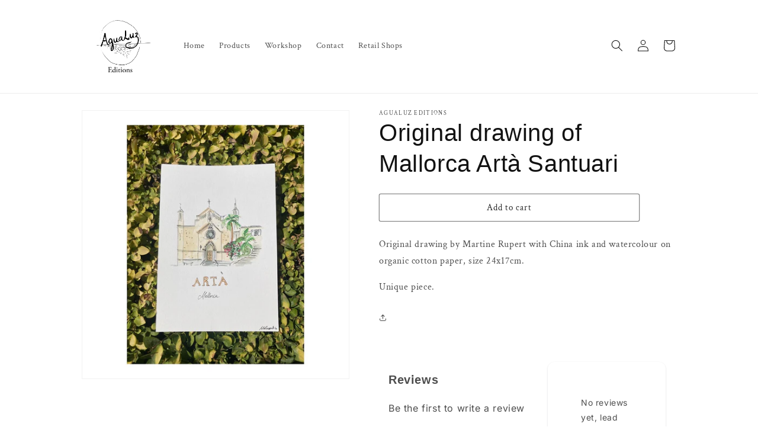

--- FILE ---
content_type: text/html; charset=utf-8
request_url: https://agualuz-editions.com/products/original-drawing-of-mallorca-arta-santuari
body_size: 29357
content:
<!doctype html>
<html class="no-js" lang="en">
  <head>
    <meta charset="utf-8">
    <meta http-equiv="X-UA-Compatible" content="IE=edge">
    <meta name="viewport" content="width=device-width,initial-scale=1">
    <meta name="theme-color" content="">
    <link rel="canonical" href="https://agualuz-editions.com/products/original-drawing-of-mallorca-arta-santuari">
    <link rel="preconnect" href="https://cdn.shopify.com" crossorigin><link rel="preconnect" href="https://fonts.shopifycdn.com" crossorigin><!-- Air Reviews Script -->
 

    
    
    
    
  










<script>
  const AIR_REVIEWS = {};
  AIR_REVIEWS.product = {"id":8296015528201,"title":"Original drawing of Mallorca Artà Santuari","handle":"original-drawing-of-mallorca-arta-santuari","description":"\u003cp data-mce-fragment=\"1\"\u003eOriginal drawing by Martine Rupert with China ink and watercolour on organic cotton paper, size 24x17cm.\u003c\/p\u003e\n\u003cp data-mce-fragment=\"1\"\u003eUnique piece. \u003c\/p\u003e","published_at":"2023-08-29T16:30:09+02:00","created_at":"2023-08-29T16:29:28+02:00","vendor":"AguaLuz Editions","type":"Watercolor","tags":["arta","artwork","decoration","home decoration","illustration","mallorca","watercolour"],"price":8500,"price_min":8500,"price_max":8500,"available":true,"price_varies":false,"compare_at_price":null,"compare_at_price_min":0,"compare_at_price_max":0,"compare_at_price_varies":false,"variants":[{"id":44580987666697,"title":"Default Title","option1":"Default Title","option2":null,"option3":null,"sku":null,"requires_shipping":true,"taxable":false,"featured_image":null,"available":true,"name":"Original drawing of Mallorca Artà Santuari","public_title":null,"options":["Default Title"],"price":8500,"weight":500,"compare_at_price":null,"inventory_management":"shopify","barcode":null,"requires_selling_plan":false,"selling_plan_allocations":[]}],"images":["\/\/agualuz-editions.com\/cdn\/shop\/files\/Foto-arta-santuari-drawing.jpg?v=1693319384"],"featured_image":"\/\/agualuz-editions.com\/cdn\/shop\/files\/Foto-arta-santuari-drawing.jpg?v=1693319384","options":["Title"],"media":[{"alt":null,"id":37403405713673,"position":1,"preview_image":{"aspect_ratio":1.0,"height":1080,"width":1080,"src":"\/\/agualuz-editions.com\/cdn\/shop\/files\/Foto-arta-santuari-drawing.jpg?v=1693319384"},"aspect_ratio":1.0,"height":1080,"media_type":"image","src":"\/\/agualuz-editions.com\/cdn\/shop\/files\/Foto-arta-santuari-drawing.jpg?v=1693319384","width":1080}],"requires_selling_plan":false,"selling_plan_groups":[],"content":"\u003cp data-mce-fragment=\"1\"\u003eOriginal drawing by Martine Rupert with China ink and watercolour on organic cotton paper, size 24x17cm.\u003c\/p\u003e\n\u003cp data-mce-fragment=\"1\"\u003eUnique piece. \u003c\/p\u003e"};
  AIR_REVIEWS.template = "product";
  AIR_REVIEWS.collections = [];
  AIR_REVIEWS.collectionsName = [];
  AIR_REVIEWS.customer = {
    id: null,
    email: null,
    first_name: null,
    last_name: null,
  };
  
  AIR_REVIEWS.collections.push(`482119745801`);
  AIR_REVIEWS.collectionsName.push(`Home page`);
  
  AIR_REVIEWS.collections.push(`490955899145`);
  AIR_REVIEWS.collectionsName.push(`Original Drawings`);
  
  AIR_REVIEWS.branding = false;
  AIR_REVIEWS.appBlock = true;
  AIR_REVIEWS.shopData = false;
  AIR_REVIEWS.settings = {"allReviewBlock":{"bgColor":"#ffffff","heading":"All reviews page","hideProductThumbnails":"false","maxReview":"20","onlyMedia":"false","onlyPositive":"false","selectedProduct":"","summaryBgColor":"#f8f8f8","useSimpleSummary":"false"},"createdAt":"2023-09-23T15:45:23.365Z","shopDomain":"agualuz-concept-store.myshopify.com","shopId":"7qSbO6MkaVwu2FkKOrcH","reviewPop":{"minimumRating":"all-reviews","includedPages":"","emptyImageCustom":"","pageShow":[],"excludedPages":"","showOnMobile":false,"emptyImage":"https://cdnapps.avada.io/airReviews/sample-review/empty-product.png","showOnDesktop":false,"desktopPosition":"desktop-bottom-left","enabled":false,"mobilePosition":"mobile-bottom-right","customCss":""},"reviewCarouselWidget":{"customPositionHomeDirection":"after","customPositionCatalog":"","showPreview":true,"customPositionProductDirection":"after","carouselHeadingColor":"#000000","carouselMinimumRating":"all-reviews","carouselHeading":"See what our customers said","customPositionProduct":"","customPositionHome":"","enableCarousel":true,"customPositionCatalogDirection":"after"},"generalSetting":{"sortOption":"sortlarest@feedback","amzReviewerOption":"all_reviews","enableCountryFlag":false,"amzPhotoOption":"all_contents","enableAggregateRating":true,"amzSortOption":"recent","ratingOption":"All positive","photoOption":"all","amzRatingOption":"positive","autoSubmitPublish":"four-five"},"reviewWidget":{"customPositionCatalog":"","showOnMobile":false,"showOnHomePage":false,"desktopPosition":"desktop-right","enablePopupReview":false,"hideNoStarRating":true,"minimumRating":"all-reviews","floatButtonLabel":"Our Reviews","enableSidebar":true,"mobilePosition":"mobile-left","showProductPageBlock":false,"showOnProductList":true,"floatBtnIconCustom":"","showPreview":false,"enableStarRating":false,"showCatalogPage":false,"customPositionCatalogDirection":"after","previewType":"star-rating-settings","showProductPage":true,"floatBtnBgColor":"#000000","customPositionProductDirection":"after","floatBtnIcon":"https://imgur.com/ttZVtaG.png","customPositionProduct":"","customProductContainer":"","showOnDesktop":false,"floatBtnTextColor":"#FFFFFF"},"reviewBlock":{"twoStarColor":"#E67F22","dateFormat":"mm_dd_yyyy","summaryButton":"Write a review","customPosition":".shopify-payment-button","primaryColor":"#0E1B4D","fiveStarColor":"#16A086","preset":2,"oneStarColor":"#E84C3D","threeStarColor":"#F1C40F","isShowBadgeText":false,"buttonTextColor":"#0E1B4D","id":2,"inlinePosition":"below-product","customPositionDirection":"after","buttonBorderRadius":4,"summaryHeading":"Reviews","policy":"By submitting, I acknowledge the Privacy and that my reviews will be publicly posted and shared online","emptyStarColor":"#BFBFBF","customCss":".AirReviews-Carousel .AirReviews-Carousel__Container .AirReviews-Carousel__Card .AirReviews-Pop__ProductName {\n    display: none !important;\n}","starIconType":"trustpilot","badgeColor":"#2C6ECB","backgroundColor":"#EDEDED","requiredName":true,"headingColor":"#000000","displayBadge":"after-customer-name","submitTextColor":"#ffffff","singleStarColor":"#bdbdbd","badgeIconType":"badge-dodecagon","layout":"list","starColorType":"single-color","buttonBackgroundColor":"#EDEDED","hasPolicy":true,"submitButtonColor":"#166CE1","advancedSetting":true,"fourStarColor":"#27AE61","requiredEmail":false,"secondaryColor":"#383838","font":"Inter","isEnableBadge":false},"allReviewsPage":[{"firstName":"Megan","lastName":"","images":[],"rate":5,"content":"Martine created this very very special drawing of where me and my now husband got engaged. It was a gift for him on our wedding day, and we both absolutely love it. Martine was so responsive and created this beautiful drawing in only a few days from when I first sent the request. She also sent it very quickly and securely to the UK to ensure it arrived in time for our wedding. I can’t thank her enough for creating this piece that we will keep forever and will always have a special place in our hearts and home!","variants":[],"first_name":"Megan","last_name":"","shopDomain":"agualuz-concept-store.myshopify.com","products":[{"image":"https://cdn.shopify.com/s/files/1/0653/2405/6841/files/AguaLuz-Editions-Sa-Dragonera-sunset-Megan.jpg?v=1748878930","productLink":"https://agualuz-concept-store.myshopify.com/products/original-drawing-of-sa-dragonera-sunset-mallorca","title":"Original drawing of Sa Dragonera, Sunset, Mallorca"}],"productIds":[15183039496457],"verifyBuyer":false,"countryCode":"GB","helpful":0,"notHelpful":0,"hasImages":false,"verified":false,"source":"Writed by customer","pinned":false,"isFeatured":false,"status":"approved","createdAt":"2025-06-16T11:28:47.422Z","id":"yZ7vMBr9d8MhWmZYl7U7","isProductExists":true,"statusBeforeTrash":"disapproved","product":{"image":"https://cdn.shopify.com/s/files/1/0653/2405/6841/files/AguaLuz-Editions-Sa-Dragonera-sunset-Megan.jpg?v=1748878930","productLink":"https://agualuz-concept-store.myshopify.com/products/original-drawing-of-sa-dragonera-sunset-mallorca","title":"Original drawing of Sa Dragonera, Sunset, Mallorca"},"productId":15183039496457},{"images":[],"variants":[],"firstName":"Atiya","lastName":"","rate":5,"content":"Just gorgeous! I love the colours and energy it brings. Thank you!","first_name":"Atiya","last_name":"","shopDomain":"agualuz-concept-store.myshopify.com","products":[{"image":"https://cdn.shopify.com/s/files/1/0653/2405/6841/files/Totebag_Santiago_de_Compostela1.jpg?v=1722252360","productLink":"https://agualuz-concept-store.myshopify.com/products/eco-friendly-cotton-bag-cathedral-of-santiago-de-compostela","title":"Eco Friendly Cotton Bag Cathedral of Santiago de Compostela"}],"productIds":[9219901423881],"verifyBuyer":false,"countryCode":"ES","helpful":0,"notHelpful":0,"hasImages":false,"verified":false,"source":"Writed by customer","pinned":false,"isFeatured":false,"status":"approved","createdAt":"2025-05-05T12:50:33.965Z","id":"6JRrUoQN3NVg6WRr09QI","isProductExists":true,"statusBeforeTrash":"disapproved","product":{"image":"https://cdn.shopify.com/s/files/1/0653/2405/6841/files/Totebag_Santiago_de_Compostela1.jpg?v=1722252360","productLink":"https://agualuz-concept-store.myshopify.com/products/eco-friendly-cotton-bag-cathedral-of-santiago-de-compostela","title":"Eco Friendly Cotton Bag Cathedral of Santiago de Compostela"},"productId":9219901423881},{"images":[],"variants":[],"firstName":"Irene M","lastName":"","rate":5,"content":"All Agualuz Editions designs are vibrant and full of energy. Each postcard has the ability to transport you to the most stunning places, and they are a great choice whether it is for a personal souvenir or for a little gift for a loved one.","first_name":"Irene M","last_name":"","shopDomain":"agualuz-concept-store.myshopify.com","products":[{"image":"https://cdn.shopify.com/s/files/1/0653/2405/6841/files/Postcard-Cat-ND-Paris1.jpg?v=1741877316","productLink":"https://agualuz-concept-store.myshopify.com/products/pack-of-10-postcards-of-cathedral-notre-dame-de-paris","title":"Pack of 10 Postcards of Cathedral Notre-Dame de Paris"}],"productIds":[14898556666121],"verifyBuyer":false,"countryCode":"ES","helpful":0,"notHelpful":0,"hasImages":false,"verified":false,"source":"Writed by customer","pinned":false,"isFeatured":false,"status":"approved","createdAt":"2025-05-05T04:39:59.664Z","id":"6NFhpjY0WAN7E1IX4Dto","isProductExists":true,"statusBeforeTrash":"disapproved","product":{"image":"https://cdn.shopify.com/s/files/1/0653/2405/6841/files/Postcard-Cat-ND-Paris1.jpg?v=1741877316","productLink":"https://agualuz-concept-store.myshopify.com/products/pack-of-10-postcards-of-cathedral-notre-dame-de-paris","title":"Pack of 10 Postcards of Cathedral Notre-Dame de Paris"},"productId":14898556666121},{"images":[],"variants":[],"firstName":"Cinzia","lastName":"","rate":5,"content":"Such a cute, best in class quality product!","first_name":"Cinzia","last_name":"","shopDomain":"agualuz-concept-store.myshopify.com","products":[{"image":"https://cdn.shopify.com/s/files/1/0653/2405/6841/files/Totebag_Santiago_de_Compostela1.jpg?v=1722252360","productLink":"https://agualuz-concept-store.myshopify.com/products/eco-friendly-cotton-bag-cathedral-of-santiago-de-compostela","title":"Eco Friendly Cotton Bag Cathedral of Santiago de Compostela"}],"productIds":[9219901423881],"verifyBuyer":false,"countryCode":"IT","helpful":0,"notHelpful":0,"hasImages":false,"verified":false,"source":"Writed by customer","pinned":false,"isFeatured":false,"status":"approved","createdAt":"2025-05-04T17:40:49.787Z","id":"pzIdM8oyYOcJNNVH5tZH","isProductExists":true,"statusBeforeTrash":"disapproved","product":{"image":"https://cdn.shopify.com/s/files/1/0653/2405/6841/files/Totebag_Santiago_de_Compostela1.jpg?v=1722252360","productLink":"https://agualuz-concept-store.myshopify.com/products/eco-friendly-cotton-bag-cathedral-of-santiago-de-compostela","title":"Eco Friendly Cotton Bag Cathedral of Santiago de Compostela"},"productId":9219901423881},{"images":[],"variants":[],"firstName":"Madrid Acupuntura","lastName":"","rate":5,"content":"Estoy encantado con la obra original del Palacio Real y los Jardines de Sabatini que adquirí en AguaLuz Editions. El dibujo es una pieza única que refleja perfectamente la belleza y la esencia arquitectónica de Madrid. La técnica de tinta china combinada con acuarela sobre papel de algodón orgánico resalta cada detalle, mostrando la dedicación y sensibilidad artística de Martine.\n\nAdemás, valoro enormemente que el estudio apueste por materiales sostenibles, lo cual aporta un valor adicional a la compra. La presentación y el cuidado en el envío fueron excelentes, reflejando la profesionalidad y pasión por el arte de AguaLuz Editions. Sin duda, recomiendo esta tienda a quienes busquen obras originales de calidad y con un compromiso ambiental evidente.","first_name":"Madrid Acupuntura","last_name":"","shopDomain":"agualuz-concept-store.myshopify.com","products":[{"image":"https://cdn.shopify.com/s/files/1/0653/2405/6841/files/Foto-madrid-palacio-real.jpg?v=1692878256","productLink":"https://agualuz-concept-store.myshopify.com/products/original-drawing-of-madrid-palacio-real-jardines-de-sabatini","title":"Original drawing of Madrid Palacio Real & Jardines de Sabatini"}],"productIds":[8293933613321],"verifyBuyer":false,"countryCode":"ES","helpful":0,"notHelpful":0,"hasImages":false,"verified":false,"source":"Writed by customer","pinned":false,"isFeatured":false,"status":"approved","createdAt":"2025-03-14T15:47:41.225Z","id":"nBGp9z6L5RrbuALgdQ60","isProductExists":true,"statusBeforeTrash":"disapproved","product":{"image":"https://cdn.shopify.com/s/files/1/0653/2405/6841/files/Foto-madrid-palacio-real.jpg?v=1692878256","productLink":"https://agualuz-concept-store.myshopify.com/products/original-drawing-of-madrid-palacio-real-jardines-de-sabatini","title":"Original drawing of Madrid Palacio Real & Jardines de Sabatini"},"productId":8293933613321},{"images":[],"variants":[],"firstName":"Hebe Rubio","lastName":"","rate":5,"content":"Todas las creaciones son espectaculares","first_name":"Hebe Rubio","last_name":"","shopDomain":"agualuz-concept-store.myshopify.com","products":[{"image":"https://cdn.shopify.com/s/files/1/0653/2405/6841/files/Totebag-Sant-Elm3.jpg?v=1722252566","productLink":"https://agualuz-concept-store.myshopify.com/products/eco-friendly-cotton-bag-sant-elm-mallorca","title":"Eco Friendly Cotton Bag Sant Elm Mallorca"}],"productIds":[9219948577033],"verifyBuyer":false,"countryCode":"ES","helpful":0,"notHelpful":0,"hasImages":false,"verified":false,"source":"Writed by customer","pinned":false,"isFeatured":false,"status":"approved","createdAt":"2025-03-13T21:36:52.005Z","id":"XQrCthZ3sJ80AsAgPgVW","isProductExists":true,"statusBeforeTrash":"disapproved","product":{"image":"https://cdn.shopify.com/s/files/1/0653/2405/6841/files/Totebag-Sant-Elm3.jpg?v=1722252566","productLink":"https://agualuz-concept-store.myshopify.com/products/eco-friendly-cotton-bag-sant-elm-mallorca","title":"Eco Friendly Cotton Bag Sant Elm Mallorca"},"productId":9219948577033},{"images":[],"variants":[],"firstName":"Hebe Rubio","lastName":"","rate":4,"content":"Una belleza","first_name":"Hebe Rubio","last_name":"","shopDomain":"agualuz-concept-store.myshopify.com","products":[{"image":"https://cdn.shopify.com/s/files/1/0653/2405/6841/files/workshop-1hour_6807dbf0-c69c-4bad-97a3-20e3cdf19f9b.jpg?v=1707986906","productLink":"https://agualuz-concept-store.myshopify.com/products/book-a-workshop","title":"Book a personalised workshop"}],"productIds":[8307279200521],"verifyBuyer":false,"countryCode":"ES","helpful":0,"notHelpful":0,"hasImages":false,"verified":false,"source":"Writed by customer","pinned":false,"isFeatured":false,"status":"approved","createdAt":"2025-03-13T21:34:06.036Z","id":"ACLgu43Cm519XJ0uQMn8","isProductExists":true,"statusBeforeTrash":"disapproved","product":{"image":"https://cdn.shopify.com/s/files/1/0653/2405/6841/files/workshop-1hour_6807dbf0-c69c-4bad-97a3-20e3cdf19f9b.jpg?v=1707986906","productLink":"https://agualuz-concept-store.myshopify.com/products/book-a-workshop","title":"Book a personalised workshop"},"productId":8307279200521},{"images":[],"variants":[],"firstName":"Анна","lastName":"","rate":5,"content":"Обожаю эту сумку! Я довольна сочетанием качества исполнения и цены. Красиво и удобно!","first_name":"Анна","last_name":"","shopDomain":"agualuz-concept-store.myshopify.com","products":[{"image":"https://cdn.shopify.com/s/files/1/0653/2405/6841/files/Totebag-Sant-Elm3.jpg?v=1722252566","productLink":"https://agualuz-concept-store.myshopify.com/products/eco-friendly-cotton-bag-sant-elm-mallorca","title":"Eco Friendly Cotton Bag Sant Elm Mallorca"}],"productIds":[9219948577033],"verifyBuyer":false,"countryCode":"ES","helpful":0,"notHelpful":0,"hasImages":false,"verified":false,"source":"Writed by customer","pinned":false,"isFeatured":false,"status":"approved","createdAt":"2025-03-12T17:21:35.828Z","id":"Hp3LMW5tohqHuikYt9kT","isProductExists":true,"statusBeforeTrash":"disapproved","product":{"image":"https://cdn.shopify.com/s/files/1/0653/2405/6841/files/Totebag-Sant-Elm3.jpg?v=1722252566","productLink":"https://agualuz-concept-store.myshopify.com/products/eco-friendly-cotton-bag-sant-elm-mallorca","title":"Eco Friendly Cotton Bag Sant Elm Mallorca"},"productId":9219948577033},{"images":[],"variants":[],"firstName":"Анна","lastName":"","rate":5,"content":"Великолепный сувенир из Мадрида для моих друзей! Я очень рада, что нашла идеальный подарок!","first_name":"Анна","last_name":"","shopDomain":"agualuz-concept-store.myshopify.com","products":[{"image":"https://cdn.shopify.com/s/files/1/0653/2405/6841/files/AguaLuz-editions-Madrid-Plaza-Mayor.jpg?v=1741785148","productLink":"https://agualuz-concept-store.myshopify.com/products/original-drawing-of-madrid-plaza-mayor","title":"Original drawing of Madrid Plaza Mayor"}],"productIds":[14896751051017],"verifyBuyer":false,"countryCode":"ES","helpful":0,"notHelpful":0,"hasImages":false,"verified":false,"source":"Writed by customer","pinned":false,"isFeatured":false,"status":"approved","createdAt":"2025-03-12T17:17:57.962Z","id":"I1Co7OL6SKuQzj55zmVk","isProductExists":true,"statusBeforeTrash":"disapproved","product":{"image":"https://cdn.shopify.com/s/files/1/0653/2405/6841/files/AguaLuz-editions-Madrid-Plaza-Mayor.jpg?v=1741785148","productLink":"https://agualuz-concept-store.myshopify.com/products/original-drawing-of-madrid-plaza-mayor","title":"Original drawing of Madrid Plaza Mayor"},"productId":14896751051017},{"images":[],"variants":[],"firstName":"Анна","lastName":"","rate":5,"content":"Я очень довольна качеством и оригинальным стилем работы. Хочу поблагодарить автора за внимание к деталям. Я рада, что мне удалось найти оригинальный и уникальный подарок для друзей! Обязательно буду делать покупки на этом сайте снова!","first_name":"Анна","last_name":"","shopDomain":"agualuz-concept-store.myshopify.com","products":[{"image":"https://cdn.shopify.com/s/files/1/0653/2405/6841/files/Foto-madrid-palacio-real.jpg?v=1692878256","productLink":"https://agualuz-concept-store.myshopify.com/products/original-drawing-of-madrid-palacio-real-jardines-de-sabatini","title":"Original drawing of Madrid Palacio Real & Jardines de Sabatini"}],"productIds":[8293933613321],"verifyBuyer":false,"countryCode":"ES","helpful":0,"notHelpful":0,"hasImages":false,"verified":false,"source":"Writed by customer","pinned":false,"isFeatured":false,"status":"approved","createdAt":"2025-03-12T08:38:38.364Z","id":"1irpqiuGhsQRGNr0YCaL","isProductExists":true,"statusBeforeTrash":"disapproved","product":{"image":"https://cdn.shopify.com/s/files/1/0653/2405/6841/files/Foto-madrid-palacio-real.jpg?v=1692878256","productLink":"https://agualuz-concept-store.myshopify.com/products/original-drawing-of-madrid-palacio-real-jardines-de-sabatini","title":"Original drawing of Madrid Palacio Real & Jardines de Sabatini"},"productId":8293933613321},{"images":[],"variants":[],"firstName":"Andrea","lastName":"","rate":5,"content":"Dear Martine, you are a wonderful artist. I love your pictures\nRegards\nAndrea","first_name":"Andrea","last_name":"","shopDomain":"agualuz-concept-store.myshopify.com","products":[{"image":"https://cdn.shopify.com/s/files/1/0653/2405/6841/files/Postcard-Cat-Mallorca4_abdae545-6a50-493b-9644-3474ac55f622.jpg?v=1722446467","productLink":"https://agualuz-concept-store.myshopify.com/products/pack-of-10-postcards-of-mallorca","title":"Pack of 10 Postcards of Mallorca"}],"productIds":[8289150173449],"verifyBuyer":false,"countryCode":"DE","helpful":0,"notHelpful":0,"hasImages":false,"verified":false,"source":"Written by guest","pinned":false,"isFeatured":false,"status":"approved","createdAt":"2025-03-10T11:56:29.957Z","id":"63MqrxDTt5G4umudvkc1","isProductExists":true,"statusBeforeTrash":"disapproved","product":{"image":"https://cdn.shopify.com/s/files/1/0653/2405/6841/files/Postcard-Cat-Mallorca4_abdae545-6a50-493b-9644-3474ac55f622.jpg?v=1722446467","productLink":"https://agualuz-concept-store.myshopify.com/products/pack-of-10-postcards-of-mallorca","title":"Pack of 10 Postcards of Mallorca"},"productId":8289150173449},{"images":[],"variants":[],"firstName":"Andrea ","lastName":"","rate":5,"content":"Dear Martine, you are a wonderful artist. I love your pictures\nRegards\nAndrea","first_name":"Andrea ","last_name":"","shopDomain":"agualuz-concept-store.myshopify.com","products":[{"image":"https://cdn.shopify.com/s/files/1/0653/2405/6841/files/M-Rupert-Cathedral.jpg?v=1692002314","productLink":"https://agualuz-concept-store.myshopify.com/products/decorative-print-a4","title":"Print A4 of the Cathedral of Palma de Mallorca"}],"productIds":[8289146667273],"verifyBuyer":false,"countryCode":"DE","helpful":0,"notHelpful":0,"hasImages":false,"verified":false,"source":"Written by guest","pinned":false,"isFeatured":false,"status":"approved","createdAt":"2025-03-10T11:55:37.747Z","id":"8kX9doL8z8mgTST89Vqk","isProductExists":true,"statusBeforeTrash":"disapproved","product":{"image":"https://cdn.shopify.com/s/files/1/0653/2405/6841/files/M-Rupert-Cathedral.jpg?v=1692002314","productLink":"https://agualuz-concept-store.myshopify.com/products/decorative-print-a4","title":"Print A4 of the Cathedral of Palma de Mallorca"},"productId":8289146667273},{"images":[],"variants":[],"firstName":"Andrea","lastName":"","rate":5,"content":"Dear Martine, you are a wonderful artist. I love your pictures\nRegards\nAndrea","first_name":"Andrea","last_name":"","shopDomain":"agualuz-concept-store.myshopify.com","products":[{"image":"https://cdn.shopify.com/s/files/1/0653/2405/6841/files/CahierA5-Catedral-de-Mallorca-Interior-1.jpg?v=1720787774","productLink":"https://agualuz-concept-store.myshopify.com/products/notebook-a5-of-cathedral-of-mallorca","title":"Notebook A5 of Cathedral of Mallorca"}],"productIds":[9199255486729],"verifyBuyer":false,"countryCode":"DE","helpful":0,"notHelpful":0,"hasImages":false,"verified":false,"source":"Written by guest","pinned":false,"isFeatured":false,"status":"approved","createdAt":"2025-03-10T11:55:03.262Z","id":"VnxKLByxnc4pDN19NqxU","isProductExists":true,"statusBeforeTrash":"disapproved","product":{"image":"https://cdn.shopify.com/s/files/1/0653/2405/6841/files/CahierA5-Catedral-de-Mallorca-Interior-1.jpg?v=1720787774","productLink":"https://agualuz-concept-store.myshopify.com/products/notebook-a5-of-cathedral-of-mallorca","title":"Notebook A5 of Cathedral of Mallorca"},"productId":9199255486729},{"variants":[],"firstName":"Marta M","lastName":"","images":["https://firebasestorage.googleapis.com/v0/b/air-reviews.appspot.com/o/submitReview%2F7qSbO6MkaVwu2FkKOrcH%2F1741551214486_IMG_3933.webp?alt=media&token=6dccf6a1-86e2-41ad-9cab-08d94f0597c1"],"rate":5,"content":"Conocí la obra de Martine en el Museo Thyssen. La busqué y adquirí varios de sus originales que ahora lucen en mi casa. Una excelente elección. Son unas pinturas muy delicadas. Me encantan.","first_name":"Marta M","last_name":"","shopDomain":"agualuz-concept-store.myshopify.com","products":[{"image":"https://cdn.shopify.com/s/files/1/0653/2405/6841/files/Foto-Edificio-Metropolis-Madrid.jpg?v=1692991292","productLink":"https://agualuz-concept-store.myshopify.com/products/original-drawing-of-the-edificio-metropolis-gran-via-in-madrid","title":"Original drawing of the Edificio Metropolis, Gran Via in Madrid"}],"productIds":[8294710870281],"verifyBuyer":false,"countryCode":"ES","helpful":0,"notHelpful":0,"hasImages":true,"verified":false,"source":"Written by guest","pinned":false,"isFeatured":false,"status":"approved","createdAt":"2025-03-09T20:13:51.131Z","id":"OyeTdEz3VogwqdotoWXT","isProductExists":true,"statusBeforeTrash":"disapproved","product":{"image":"https://cdn.shopify.com/s/files/1/0653/2405/6841/files/Foto-Edificio-Metropolis-Madrid.jpg?v=1692991292","productLink":"https://agualuz-concept-store.myshopify.com/products/original-drawing-of-the-edificio-metropolis-gran-via-in-madrid","title":"Original drawing of the Edificio Metropolis, Gran Via in Madrid"},"productId":8294710870281},{"images":[],"variants":[],"firstName":"Marta M","lastName":"","rate":5,"content":"Preciosa ilustración. Delicada. Capta la esencia de nuestro parque del Retiro","first_name":"Marta M","last_name":"","shopDomain":"agualuz-concept-store.myshopify.com","products":[{"image":"https://cdn.shopify.com/s/files/1/0653/2405/6841/files/Foto-Madrid-Retiro-AlfonsoII.jpg?v=1692100843","productLink":"https://agualuz-concept-store.myshopify.com/products/original-drawing-of-madrid-retiro-parc-monumento-alfonso-ii","title":"Original drawing of Madrid Retiro Parc, Monumento Alfonso II"}],"productIds":[8289531298057],"verifyBuyer":false,"countryCode":"ES","helpful":0,"notHelpful":0,"hasImages":false,"verified":false,"source":"Written by guest","pinned":false,"isFeatured":false,"status":"approved","createdAt":"2025-03-09T20:08:20.247Z","id":"hVSEoeeUO4WitzFGb9kr","isProductExists":true,"statusBeforeTrash":"disapproved","product":{"image":"https://cdn.shopify.com/s/files/1/0653/2405/6841/files/Foto-Madrid-Retiro-AlfonsoII.jpg?v=1692100843","productLink":"https://agualuz-concept-store.myshopify.com/products/original-drawing-of-madrid-retiro-parc-monumento-alfonso-ii","title":"Original drawing of Madrid Retiro Parc, Monumento Alfonso II"},"productId":8289531298057},{"images":[],"variants":[],"firstName":"Messu ","lastName":"","rate":5,"content":"Les dessins de Martine sont toujours magnifiques !!! Ils ont une énergie ultra positive !!!","first_name":"Messu ","last_name":"","shopDomain":"agualuz-concept-store.myshopify.com","products":[{"image":"https://cdn.shopify.com/s/files/1/0653/2405/6841/files/CahierA5-Catedral-de-Mallorca-Interior-1.jpg?v=1720787774","productLink":"https://agualuz-concept-store.myshopify.com/products/notebook-a5-of-cathedral-of-mallorca","title":"Notebook A5 of Cathedral of Mallorca"}],"productIds":[9199255486729],"verifyBuyer":false,"countryCode":"FR","helpful":0,"notHelpful":0,"hasImages":false,"verified":false,"source":"Writed by customer","pinned":false,"isFeatured":false,"status":"approved","createdAt":"2025-03-09T17:12:06.917Z","id":"D1dMuzveKSgVmUJnby59","isProductExists":true,"statusBeforeTrash":"disapproved","product":{"image":"https://cdn.shopify.com/s/files/1/0653/2405/6841/files/CahierA5-Catedral-de-Mallorca-Interior-1.jpg?v=1720787774","productLink":"https://agualuz-concept-store.myshopify.com/products/notebook-a5-of-cathedral-of-mallorca","title":"Notebook A5 of Cathedral of Mallorca"},"productId":9199255486729},{"images":[],"variants":[],"firstName":"Messu ","lastName":"","rate":5,"content":"J'adoooorre!!!!! Il est juste super, le dessin est magnifique !!","first_name":"Messu ","last_name":"","shopDomain":"agualuz-concept-store.myshopify.com","products":[{"image":"https://cdn.shopify.com/s/files/1/0653/2405/6841/files/Totebag_Santiago_de_Compostela1.jpg?v=1722252360","productLink":"https://agualuz-concept-store.myshopify.com/products/eco-friendly-cotton-bag-cathedral-of-santiago-de-compostela","title":"Eco Friendly Cotton Bag Cathedral of Santiago de Compostela"}],"productIds":[9219901423881],"verifyBuyer":false,"countryCode":"FR","helpful":0,"notHelpful":0,"hasImages":false,"verified":false,"source":"Writed by customer","pinned":false,"isFeatured":false,"status":"approved","createdAt":"2025-03-09T17:09:24.364Z","id":"mv0bBIWrDqpRetRUAuut","isProductExists":true,"statusBeforeTrash":"disapproved","product":{"image":"https://cdn.shopify.com/s/files/1/0653/2405/6841/files/Totebag_Santiago_de_Compostela1.jpg?v=1722252360","productLink":"https://agualuz-concept-store.myshopify.com/products/eco-friendly-cotton-bag-cathedral-of-santiago-de-compostela","title":"Eco Friendly Cotton Bag Cathedral of Santiago de Compostela"},"productId":9219901423881},{"variants":[],"firstName":"Gaëlle Samba","lastName":"","images":["https://firebasestorage.googleapis.com/v0/b/air-reviews.appspot.com/o/submitReview%2F7qSbO6MkaVwu2FkKOrcH%2F1741445989534_WhatsApp%20Image%202025-03-08%20at%2015.49.53.webp?alt=media&token=f462d964-ad3c-40c4-9896-97943cc157e1"],"rate":5,"content":"Nous avons adoré la collection \"Madrid\". À travers ces œuvres, on perçoit la sensibilité et l'énergie que Agualuz-editions veut transmettre. Merci","first_name":"Gaëlle Samba","last_name":"","shopDomain":"agualuz-concept-store.myshopify.com","products":[{"image":"https://cdn.shopify.com/s/files/1/0653/2405/6841/files/Foto-madrid-palacio-real.jpg?v=1692878256","productLink":"https://agualuz-concept-store.myshopify.com/products/original-drawing-of-madrid-palacio-real-jardines-de-sabatini","title":"Original drawing of Madrid Palacio Real & Jardines de Sabatini"}],"productIds":[8293933613321],"verifyBuyer":false,"countryCode":"ES","helpful":0,"notHelpful":0,"hasImages":true,"verified":false,"source":"Writed by customer","pinned":false,"isFeatured":false,"status":"approved","createdAt":"2025-03-08T15:00:13.844Z","id":"kuozgVdhGEF4fOuDfbDO","isProductExists":true,"statusBeforeTrash":"disapproved","product":{"image":"https://cdn.shopify.com/s/files/1/0653/2405/6841/files/Foto-madrid-palacio-real.jpg?v=1692878256","productLink":"https://agualuz-concept-store.myshopify.com/products/original-drawing-of-madrid-palacio-real-jardines-de-sabatini","title":"Original drawing of Madrid Palacio Real & Jardines de Sabatini"},"productId":8293933613321},{"images":[],"variants":[],"firstName":"Ronald Alegría ","lastName":"","rate":5,"content":"La forma sencilla en la que están elaboradas las imágenes dice mucho de la belleza y la energía de los lugares. Algunos coloridos otros con pequeños trazos, trasmiten una inmensa inspiración.  Es un regalo idóneo cuando se está de visita.","first_name":"Ronald Alegría ","last_name":"","shopDomain":"agualuz-concept-store.myshopify.com","products":[{"image":"https://cdn.shopify.com/s/files/1/0653/2405/6841/files/workshop-1hour_6807dbf0-c69c-4bad-97a3-20e3cdf19f9b.jpg?v=1707986906","productLink":"https://agualuz-concept-store.myshopify.com/products/book-a-workshop","title":"Book a personalised workshop"}],"productIds":[8307279200521],"verifyBuyer":false,"countryCode":"ES","helpful":0,"notHelpful":0,"hasImages":false,"verified":false,"source":"Writed by customer","pinned":false,"isFeatured":false,"status":"approved","createdAt":"2025-03-08T14:22:39.583Z","id":"m5gHPVaUtrzIPeYsGFIm","isProductExists":true,"statusBeforeTrash":"disapproved","product":{"image":"https://cdn.shopify.com/s/files/1/0653/2405/6841/files/workshop-1hour_6807dbf0-c69c-4bad-97a3-20e3cdf19f9b.jpg?v=1707986906","productLink":"https://agualuz-concept-store.myshopify.com/products/book-a-workshop","title":"Book a personalised workshop"},"productId":8307279200521},{"images":[],"variants":[],"firstName":"Sébastien G","lastName":"","rate":5,"content":"Les illustrations sont très belles et le rendu  est unique je trouve ! Je recommande !","first_name":"Sébastien G","last_name":"","shopDomain":"agualuz-concept-store.myshopify.com","products":[{"image":"https://cdn.shopify.com/s/files/1/0653/2405/6841/files/Postcard-Strasbourg-Cathedrale1.jpg?v=1720509133","productLink":"https://agualuz-concept-store.myshopify.com/products/pack-of-10-postcards-of-strasbourg-cathedral","title":"Pack of 10 Postcards of Strasburg Cathedral"}],"productIds":[9192648376585],"verifyBuyer":false,"countryCode":"FR","helpful":0,"notHelpful":0,"hasImages":false,"verified":false,"source":"Writed by customer","pinned":false,"isFeatured":false,"status":"approved","createdAt":"2025-03-08T12:00:26.156Z","id":"qvOrmEzIRqVcrpaxdsSa","isProductExists":true,"statusBeforeTrash":"disapproved","product":{"image":"https://cdn.shopify.com/s/files/1/0653/2405/6841/files/Postcard-Strasbourg-Cathedrale1.jpg?v=1720509133","productLink":"https://agualuz-concept-store.myshopify.com/products/pack-of-10-postcards-of-strasbourg-cathedral","title":"Pack of 10 Postcards of Strasburg Cathedral"},"productId":9192648376585}],"popReviews":[{"firstName":"Megan","lastName":"","images":[],"rate":5,"content":"Martine created this very very special drawing of where me and my now husband got engaged. It was a gift for him on our wedding day, and we both absolutely love it. Martine was so responsive and created this beautiful drawing in only a few days from when I first sent the request. She also sent it very quickly and securely to the UK to ensure it arrived in time for our wedding. I can’t thank her enough for creating this piece that we will keep forever and will always have a special place in our hearts and home!","variants":[],"first_name":"Megan","last_name":"","shopDomain":"agualuz-concept-store.myshopify.com","products":[{"image":"https://cdn.shopify.com/s/files/1/0653/2405/6841/files/AguaLuz-Editions-Sa-Dragonera-sunset-Megan.jpg?v=1748878930","productLink":"https://agualuz-concept-store.myshopify.com/products/original-drawing-of-sa-dragonera-sunset-mallorca","title":"Original drawing of Sa Dragonera, Sunset, Mallorca"}],"productIds":[15183039496457],"verifyBuyer":false,"countryCode":"GB","helpful":0,"notHelpful":0,"hasImages":false,"verified":false,"source":"Writed by customer","pinned":false,"isFeatured":false,"status":"approved","createdAt":"2025-06-16T11:28:47.422Z","id":"yZ7vMBr9d8MhWmZYl7U7","isProductExists":true,"statusBeforeTrash":"disapproved","product":{"image":"https://cdn.shopify.com/s/files/1/0653/2405/6841/files/AguaLuz-Editions-Sa-Dragonera-sunset-Megan.jpg?v=1748878930","productLink":"https://agualuz-concept-store.myshopify.com/products/original-drawing-of-sa-dragonera-sunset-mallorca","title":"Original drawing of Sa Dragonera, Sunset, Mallorca"},"productId":15183039496457},{"images":[],"variants":[],"firstName":"Atiya","lastName":"","rate":5,"content":"Just gorgeous! I love the colours and energy it brings. Thank you!","first_name":"Atiya","last_name":"","shopDomain":"agualuz-concept-store.myshopify.com","products":[{"image":"https://cdn.shopify.com/s/files/1/0653/2405/6841/files/Totebag_Santiago_de_Compostela1.jpg?v=1722252360","productLink":"https://agualuz-concept-store.myshopify.com/products/eco-friendly-cotton-bag-cathedral-of-santiago-de-compostela","title":"Eco Friendly Cotton Bag Cathedral of Santiago de Compostela"}],"productIds":[9219901423881],"verifyBuyer":false,"countryCode":"ES","helpful":0,"notHelpful":0,"hasImages":false,"verified":false,"source":"Writed by customer","pinned":false,"isFeatured":false,"status":"approved","createdAt":"2025-05-05T12:50:33.965Z","id":"6JRrUoQN3NVg6WRr09QI","isProductExists":true,"statusBeforeTrash":"disapproved","product":{"image":"https://cdn.shopify.com/s/files/1/0653/2405/6841/files/Totebag_Santiago_de_Compostela1.jpg?v=1722252360","productLink":"https://agualuz-concept-store.myshopify.com/products/eco-friendly-cotton-bag-cathedral-of-santiago-de-compostela","title":"Eco Friendly Cotton Bag Cathedral of Santiago de Compostela"},"productId":9219901423881},{"images":[],"variants":[],"firstName":"Irene M","lastName":"","rate":5,"content":"All Agualuz Editions designs are vibrant and full of energy. Each postcard has the ability to transport you to the most stunning places, and they are a great choice whether it is for a personal souvenir or for a little gift for a loved one.","first_name":"Irene M","last_name":"","shopDomain":"agualuz-concept-store.myshopify.com","products":[{"image":"https://cdn.shopify.com/s/files/1/0653/2405/6841/files/Postcard-Cat-ND-Paris1.jpg?v=1741877316","productLink":"https://agualuz-concept-store.myshopify.com/products/pack-of-10-postcards-of-cathedral-notre-dame-de-paris","title":"Pack of 10 Postcards of Cathedral Notre-Dame de Paris"}],"productIds":[14898556666121],"verifyBuyer":false,"countryCode":"ES","helpful":0,"notHelpful":0,"hasImages":false,"verified":false,"source":"Writed by customer","pinned":false,"isFeatured":false,"status":"approved","createdAt":"2025-05-05T04:39:59.664Z","id":"6NFhpjY0WAN7E1IX4Dto","isProductExists":true,"statusBeforeTrash":"disapproved","product":{"image":"https://cdn.shopify.com/s/files/1/0653/2405/6841/files/Postcard-Cat-ND-Paris1.jpg?v=1741877316","productLink":"https://agualuz-concept-store.myshopify.com/products/pack-of-10-postcards-of-cathedral-notre-dame-de-paris","title":"Pack of 10 Postcards of Cathedral Notre-Dame de Paris"},"productId":14898556666121},{"images":[],"variants":[],"firstName":"Cinzia","lastName":"","rate":5,"content":"Such a cute, best in class quality product!","first_name":"Cinzia","last_name":"","shopDomain":"agualuz-concept-store.myshopify.com","products":[{"image":"https://cdn.shopify.com/s/files/1/0653/2405/6841/files/Totebag_Santiago_de_Compostela1.jpg?v=1722252360","productLink":"https://agualuz-concept-store.myshopify.com/products/eco-friendly-cotton-bag-cathedral-of-santiago-de-compostela","title":"Eco Friendly Cotton Bag Cathedral of Santiago de Compostela"}],"productIds":[9219901423881],"verifyBuyer":false,"countryCode":"IT","helpful":0,"notHelpful":0,"hasImages":false,"verified":false,"source":"Writed by customer","pinned":false,"isFeatured":false,"status":"approved","createdAt":"2025-05-04T17:40:49.787Z","id":"pzIdM8oyYOcJNNVH5tZH","isProductExists":true,"statusBeforeTrash":"disapproved","product":{"image":"https://cdn.shopify.com/s/files/1/0653/2405/6841/files/Totebag_Santiago_de_Compostela1.jpg?v=1722252360","productLink":"https://agualuz-concept-store.myshopify.com/products/eco-friendly-cotton-bag-cathedral-of-santiago-de-compostela","title":"Eco Friendly Cotton Bag Cathedral of Santiago de Compostela"},"productId":9219901423881},{"images":[],"variants":[],"firstName":"Madrid Acupuntura","lastName":"","rate":5,"content":"Estoy encantado con la obra original del Palacio Real y los Jardines de Sabatini que adquirí en AguaLuz Editions. El dibujo es una pieza única que refleja perfectamente la belleza y la esencia arquitectónica de Madrid. La técnica de tinta china combinada con acuarela sobre papel de algodón orgánico resalta cada detalle, mostrando la dedicación y sensibilidad artística de Martine.\n\nAdemás, valoro enormemente que el estudio apueste por materiales sostenibles, lo cual aporta un valor adicional a la compra. La presentación y el cuidado en el envío fueron excelentes, reflejando la profesionalidad y pasión por el arte de AguaLuz Editions. Sin duda, recomiendo esta tienda a quienes busquen obras originales de calidad y con un compromiso ambiental evidente.","first_name":"Madrid Acupuntura","last_name":"","shopDomain":"agualuz-concept-store.myshopify.com","products":[{"image":"https://cdn.shopify.com/s/files/1/0653/2405/6841/files/Foto-madrid-palacio-real.jpg?v=1692878256","productLink":"https://agualuz-concept-store.myshopify.com/products/original-drawing-of-madrid-palacio-real-jardines-de-sabatini","title":"Original drawing of Madrid Palacio Real & Jardines de Sabatini"}],"productIds":[8293933613321],"verifyBuyer":false,"countryCode":"ES","helpful":0,"notHelpful":0,"hasImages":false,"verified":false,"source":"Writed by customer","pinned":false,"isFeatured":false,"status":"approved","createdAt":"2025-03-14T15:47:41.225Z","id":"nBGp9z6L5RrbuALgdQ60","isProductExists":true,"statusBeforeTrash":"disapproved","product":{"image":"https://cdn.shopify.com/s/files/1/0653/2405/6841/files/Foto-madrid-palacio-real.jpg?v=1692878256","productLink":"https://agualuz-concept-store.myshopify.com/products/original-drawing-of-madrid-palacio-real-jardines-de-sabatini","title":"Original drawing of Madrid Palacio Real & Jardines de Sabatini"},"productId":8293933613321},{"images":[],"variants":[],"firstName":"Hebe Rubio","lastName":"","rate":5,"content":"Todas las creaciones son espectaculares","first_name":"Hebe Rubio","last_name":"","shopDomain":"agualuz-concept-store.myshopify.com","products":[{"image":"https://cdn.shopify.com/s/files/1/0653/2405/6841/files/Totebag-Sant-Elm3.jpg?v=1722252566","productLink":"https://agualuz-concept-store.myshopify.com/products/eco-friendly-cotton-bag-sant-elm-mallorca","title":"Eco Friendly Cotton Bag Sant Elm Mallorca"}],"productIds":[9219948577033],"verifyBuyer":false,"countryCode":"ES","helpful":0,"notHelpful":0,"hasImages":false,"verified":false,"source":"Writed by customer","pinned":false,"isFeatured":false,"status":"approved","createdAt":"2025-03-13T21:36:52.005Z","id":"XQrCthZ3sJ80AsAgPgVW","isProductExists":true,"statusBeforeTrash":"disapproved","product":{"image":"https://cdn.shopify.com/s/files/1/0653/2405/6841/files/Totebag-Sant-Elm3.jpg?v=1722252566","productLink":"https://agualuz-concept-store.myshopify.com/products/eco-friendly-cotton-bag-sant-elm-mallorca","title":"Eco Friendly Cotton Bag Sant Elm Mallorca"},"productId":9219948577033},{"images":[],"variants":[],"firstName":"Hebe Rubio","lastName":"","rate":4,"content":"Una belleza","first_name":"Hebe Rubio","last_name":"","shopDomain":"agualuz-concept-store.myshopify.com","products":[{"image":"https://cdn.shopify.com/s/files/1/0653/2405/6841/files/workshop-1hour_6807dbf0-c69c-4bad-97a3-20e3cdf19f9b.jpg?v=1707986906","productLink":"https://agualuz-concept-store.myshopify.com/products/book-a-workshop","title":"Book a personalised workshop"}],"productIds":[8307279200521],"verifyBuyer":false,"countryCode":"ES","helpful":0,"notHelpful":0,"hasImages":false,"verified":false,"source":"Writed by customer","pinned":false,"isFeatured":false,"status":"approved","createdAt":"2025-03-13T21:34:06.036Z","id":"ACLgu43Cm519XJ0uQMn8","isProductExists":true,"statusBeforeTrash":"disapproved","product":{"image":"https://cdn.shopify.com/s/files/1/0653/2405/6841/files/workshop-1hour_6807dbf0-c69c-4bad-97a3-20e3cdf19f9b.jpg?v=1707986906","productLink":"https://agualuz-concept-store.myshopify.com/products/book-a-workshop","title":"Book a personalised workshop"},"productId":8307279200521},{"images":[],"variants":[],"firstName":"Анна","lastName":"","rate":5,"content":"Обожаю эту сумку! Я довольна сочетанием качества исполнения и цены. Красиво и удобно!","first_name":"Анна","last_name":"","shopDomain":"agualuz-concept-store.myshopify.com","products":[{"image":"https://cdn.shopify.com/s/files/1/0653/2405/6841/files/Totebag-Sant-Elm3.jpg?v=1722252566","productLink":"https://agualuz-concept-store.myshopify.com/products/eco-friendly-cotton-bag-sant-elm-mallorca","title":"Eco Friendly Cotton Bag Sant Elm Mallorca"}],"productIds":[9219948577033],"verifyBuyer":false,"countryCode":"ES","helpful":0,"notHelpful":0,"hasImages":false,"verified":false,"source":"Writed by customer","pinned":false,"isFeatured":false,"status":"approved","createdAt":"2025-03-12T17:21:35.828Z","id":"Hp3LMW5tohqHuikYt9kT","isProductExists":true,"statusBeforeTrash":"disapproved","product":{"image":"https://cdn.shopify.com/s/files/1/0653/2405/6841/files/Totebag-Sant-Elm3.jpg?v=1722252566","productLink":"https://agualuz-concept-store.myshopify.com/products/eco-friendly-cotton-bag-sant-elm-mallorca","title":"Eco Friendly Cotton Bag Sant Elm Mallorca"},"productId":9219948577033},{"images":[],"variants":[],"firstName":"Анна","lastName":"","rate":5,"content":"Великолепный сувенир из Мадрида для моих друзей! Я очень рада, что нашла идеальный подарок!","first_name":"Анна","last_name":"","shopDomain":"agualuz-concept-store.myshopify.com","products":[{"image":"https://cdn.shopify.com/s/files/1/0653/2405/6841/files/AguaLuz-editions-Madrid-Plaza-Mayor.jpg?v=1741785148","productLink":"https://agualuz-concept-store.myshopify.com/products/original-drawing-of-madrid-plaza-mayor","title":"Original drawing of Madrid Plaza Mayor"}],"productIds":[14896751051017],"verifyBuyer":false,"countryCode":"ES","helpful":0,"notHelpful":0,"hasImages":false,"verified":false,"source":"Writed by customer","pinned":false,"isFeatured":false,"status":"approved","createdAt":"2025-03-12T17:17:57.962Z","id":"I1Co7OL6SKuQzj55zmVk","isProductExists":true,"statusBeforeTrash":"disapproved","product":{"image":"https://cdn.shopify.com/s/files/1/0653/2405/6841/files/AguaLuz-editions-Madrid-Plaza-Mayor.jpg?v=1741785148","productLink":"https://agualuz-concept-store.myshopify.com/products/original-drawing-of-madrid-plaza-mayor","title":"Original drawing of Madrid Plaza Mayor"},"productId":14896751051017},{"images":[],"variants":[],"firstName":"Анна","lastName":"","rate":5,"content":"Я очень довольна качеством и оригинальным стилем работы. Хочу поблагодарить автора за внимание к деталям. Я рада, что мне удалось найти оригинальный и уникальный подарок для друзей! Обязательно буду делать покупки на этом сайте снова!","first_name":"Анна","last_name":"","shopDomain":"agualuz-concept-store.myshopify.com","products":[{"image":"https://cdn.shopify.com/s/files/1/0653/2405/6841/files/Foto-madrid-palacio-real.jpg?v=1692878256","productLink":"https://agualuz-concept-store.myshopify.com/products/original-drawing-of-madrid-palacio-real-jardines-de-sabatini","title":"Original drawing of Madrid Palacio Real & Jardines de Sabatini"}],"productIds":[8293933613321],"verifyBuyer":false,"countryCode":"ES","helpful":0,"notHelpful":0,"hasImages":false,"verified":false,"source":"Writed by customer","pinned":false,"isFeatured":false,"status":"approved","createdAt":"2025-03-12T08:38:38.364Z","id":"1irpqiuGhsQRGNr0YCaL","isProductExists":true,"statusBeforeTrash":"disapproved","product":{"image":"https://cdn.shopify.com/s/files/1/0653/2405/6841/files/Foto-madrid-palacio-real.jpg?v=1692878256","productLink":"https://agualuz-concept-store.myshopify.com/products/original-drawing-of-madrid-palacio-real-jardines-de-sabatini","title":"Original drawing of Madrid Palacio Real & Jardines de Sabatini"},"productId":8293933613321},{"images":[],"variants":[],"firstName":"Andrea","lastName":"","rate":5,"content":"Dear Martine, you are a wonderful artist. I love your pictures\nRegards\nAndrea","first_name":"Andrea","last_name":"","shopDomain":"agualuz-concept-store.myshopify.com","products":[{"image":"https://cdn.shopify.com/s/files/1/0653/2405/6841/files/Postcard-Cat-Mallorca4_abdae545-6a50-493b-9644-3474ac55f622.jpg?v=1722446467","productLink":"https://agualuz-concept-store.myshopify.com/products/pack-of-10-postcards-of-mallorca","title":"Pack of 10 Postcards of Mallorca"}],"productIds":[8289150173449],"verifyBuyer":false,"countryCode":"DE","helpful":0,"notHelpful":0,"hasImages":false,"verified":false,"source":"Written by guest","pinned":false,"isFeatured":false,"status":"approved","createdAt":"2025-03-10T11:56:29.957Z","id":"63MqrxDTt5G4umudvkc1","isProductExists":true,"statusBeforeTrash":"disapproved","product":{"image":"https://cdn.shopify.com/s/files/1/0653/2405/6841/files/Postcard-Cat-Mallorca4_abdae545-6a50-493b-9644-3474ac55f622.jpg?v=1722446467","productLink":"https://agualuz-concept-store.myshopify.com/products/pack-of-10-postcards-of-mallorca","title":"Pack of 10 Postcards of Mallorca"},"productId":8289150173449},{"images":[],"variants":[],"firstName":"Andrea ","lastName":"","rate":5,"content":"Dear Martine, you are a wonderful artist. I love your pictures\nRegards\nAndrea","first_name":"Andrea ","last_name":"","shopDomain":"agualuz-concept-store.myshopify.com","products":[{"image":"https://cdn.shopify.com/s/files/1/0653/2405/6841/files/M-Rupert-Cathedral.jpg?v=1692002314","productLink":"https://agualuz-concept-store.myshopify.com/products/decorative-print-a4","title":"Print A4 of the Cathedral of Palma de Mallorca"}],"productIds":[8289146667273],"verifyBuyer":false,"countryCode":"DE","helpful":0,"notHelpful":0,"hasImages":false,"verified":false,"source":"Written by guest","pinned":false,"isFeatured":false,"status":"approved","createdAt":"2025-03-10T11:55:37.747Z","id":"8kX9doL8z8mgTST89Vqk","isProductExists":true,"statusBeforeTrash":"disapproved","product":{"image":"https://cdn.shopify.com/s/files/1/0653/2405/6841/files/M-Rupert-Cathedral.jpg?v=1692002314","productLink":"https://agualuz-concept-store.myshopify.com/products/decorative-print-a4","title":"Print A4 of the Cathedral of Palma de Mallorca"},"productId":8289146667273},{"images":[],"variants":[],"firstName":"Andrea","lastName":"","rate":5,"content":"Dear Martine, you are a wonderful artist. I love your pictures\nRegards\nAndrea","first_name":"Andrea","last_name":"","shopDomain":"agualuz-concept-store.myshopify.com","products":[{"image":"https://cdn.shopify.com/s/files/1/0653/2405/6841/files/CahierA5-Catedral-de-Mallorca-Interior-1.jpg?v=1720787774","productLink":"https://agualuz-concept-store.myshopify.com/products/notebook-a5-of-cathedral-of-mallorca","title":"Notebook A5 of Cathedral of Mallorca"}],"productIds":[9199255486729],"verifyBuyer":false,"countryCode":"DE","helpful":0,"notHelpful":0,"hasImages":false,"verified":false,"source":"Written by guest","pinned":false,"isFeatured":false,"status":"approved","createdAt":"2025-03-10T11:55:03.262Z","id":"VnxKLByxnc4pDN19NqxU","isProductExists":true,"statusBeforeTrash":"disapproved","product":{"image":"https://cdn.shopify.com/s/files/1/0653/2405/6841/files/CahierA5-Catedral-de-Mallorca-Interior-1.jpg?v=1720787774","productLink":"https://agualuz-concept-store.myshopify.com/products/notebook-a5-of-cathedral-of-mallorca","title":"Notebook A5 of Cathedral of Mallorca"},"productId":9199255486729},{"variants":[],"firstName":"Marta M","lastName":"","images":["https://firebasestorage.googleapis.com/v0/b/air-reviews.appspot.com/o/submitReview%2F7qSbO6MkaVwu2FkKOrcH%2F1741551214486_IMG_3933.webp?alt=media&token=6dccf6a1-86e2-41ad-9cab-08d94f0597c1"],"rate":5,"content":"Conocí la obra de Martine en el Museo Thyssen. La busqué y adquirí varios de sus originales que ahora lucen en mi casa. Una excelente elección. Son unas pinturas muy delicadas. Me encantan.","first_name":"Marta M","last_name":"","shopDomain":"agualuz-concept-store.myshopify.com","products":[{"image":"https://cdn.shopify.com/s/files/1/0653/2405/6841/files/Foto-Edificio-Metropolis-Madrid.jpg?v=1692991292","productLink":"https://agualuz-concept-store.myshopify.com/products/original-drawing-of-the-edificio-metropolis-gran-via-in-madrid","title":"Original drawing of the Edificio Metropolis, Gran Via in Madrid"}],"productIds":[8294710870281],"verifyBuyer":false,"countryCode":"ES","helpful":0,"notHelpful":0,"hasImages":true,"verified":false,"source":"Written by guest","pinned":false,"isFeatured":false,"status":"approved","createdAt":"2025-03-09T20:13:51.131Z","id":"OyeTdEz3VogwqdotoWXT","isProductExists":true,"statusBeforeTrash":"disapproved","product":{"image":"https://cdn.shopify.com/s/files/1/0653/2405/6841/files/Foto-Edificio-Metropolis-Madrid.jpg?v=1692991292","productLink":"https://agualuz-concept-store.myshopify.com/products/original-drawing-of-the-edificio-metropolis-gran-via-in-madrid","title":"Original drawing of the Edificio Metropolis, Gran Via in Madrid"},"productId":8294710870281},{"images":[],"variants":[],"firstName":"Marta M","lastName":"","rate":5,"content":"Preciosa ilustración. Delicada. Capta la esencia de nuestro parque del Retiro","first_name":"Marta M","last_name":"","shopDomain":"agualuz-concept-store.myshopify.com","products":[{"image":"https://cdn.shopify.com/s/files/1/0653/2405/6841/files/Foto-Madrid-Retiro-AlfonsoII.jpg?v=1692100843","productLink":"https://agualuz-concept-store.myshopify.com/products/original-drawing-of-madrid-retiro-parc-monumento-alfonso-ii","title":"Original drawing of Madrid Retiro Parc, Monumento Alfonso II"}],"productIds":[8289531298057],"verifyBuyer":false,"countryCode":"ES","helpful":0,"notHelpful":0,"hasImages":false,"verified":false,"source":"Written by guest","pinned":false,"isFeatured":false,"status":"approved","createdAt":"2025-03-09T20:08:20.247Z","id":"hVSEoeeUO4WitzFGb9kr","isProductExists":true,"statusBeforeTrash":"disapproved","product":{"image":"https://cdn.shopify.com/s/files/1/0653/2405/6841/files/Foto-Madrid-Retiro-AlfonsoII.jpg?v=1692100843","productLink":"https://agualuz-concept-store.myshopify.com/products/original-drawing-of-madrid-retiro-parc-monumento-alfonso-ii","title":"Original drawing of Madrid Retiro Parc, Monumento Alfonso II"},"productId":8289531298057},{"images":[],"variants":[],"firstName":"Messu ","lastName":"","rate":5,"content":"Les dessins de Martine sont toujours magnifiques !!! Ils ont une énergie ultra positive !!!","first_name":"Messu ","last_name":"","shopDomain":"agualuz-concept-store.myshopify.com","products":[{"image":"https://cdn.shopify.com/s/files/1/0653/2405/6841/files/CahierA5-Catedral-de-Mallorca-Interior-1.jpg?v=1720787774","productLink":"https://agualuz-concept-store.myshopify.com/products/notebook-a5-of-cathedral-of-mallorca","title":"Notebook A5 of Cathedral of Mallorca"}],"productIds":[9199255486729],"verifyBuyer":false,"countryCode":"FR","helpful":0,"notHelpful":0,"hasImages":false,"verified":false,"source":"Writed by customer","pinned":false,"isFeatured":false,"status":"approved","createdAt":"2025-03-09T17:12:06.917Z","id":"D1dMuzveKSgVmUJnby59","isProductExists":true,"statusBeforeTrash":"disapproved","product":{"image":"https://cdn.shopify.com/s/files/1/0653/2405/6841/files/CahierA5-Catedral-de-Mallorca-Interior-1.jpg?v=1720787774","productLink":"https://agualuz-concept-store.myshopify.com/products/notebook-a5-of-cathedral-of-mallorca","title":"Notebook A5 of Cathedral of Mallorca"},"productId":9199255486729},{"images":[],"variants":[],"firstName":"Messu ","lastName":"","rate":5,"content":"J'adoooorre!!!!! Il est juste super, le dessin est magnifique !!","first_name":"Messu ","last_name":"","shopDomain":"agualuz-concept-store.myshopify.com","products":[{"image":"https://cdn.shopify.com/s/files/1/0653/2405/6841/files/Totebag_Santiago_de_Compostela1.jpg?v=1722252360","productLink":"https://agualuz-concept-store.myshopify.com/products/eco-friendly-cotton-bag-cathedral-of-santiago-de-compostela","title":"Eco Friendly Cotton Bag Cathedral of Santiago de Compostela"}],"productIds":[9219901423881],"verifyBuyer":false,"countryCode":"FR","helpful":0,"notHelpful":0,"hasImages":false,"verified":false,"source":"Writed by customer","pinned":false,"isFeatured":false,"status":"approved","createdAt":"2025-03-09T17:09:24.364Z","id":"mv0bBIWrDqpRetRUAuut","isProductExists":true,"statusBeforeTrash":"disapproved","product":{"image":"https://cdn.shopify.com/s/files/1/0653/2405/6841/files/Totebag_Santiago_de_Compostela1.jpg?v=1722252360","productLink":"https://agualuz-concept-store.myshopify.com/products/eco-friendly-cotton-bag-cathedral-of-santiago-de-compostela","title":"Eco Friendly Cotton Bag Cathedral of Santiago de Compostela"},"productId":9219901423881},{"variants":[],"firstName":"Gaëlle Samba","lastName":"","images":["https://firebasestorage.googleapis.com/v0/b/air-reviews.appspot.com/o/submitReview%2F7qSbO6MkaVwu2FkKOrcH%2F1741445989534_WhatsApp%20Image%202025-03-08%20at%2015.49.53.webp?alt=media&token=f462d964-ad3c-40c4-9896-97943cc157e1"],"rate":5,"content":"Nous avons adoré la collection \"Madrid\". À travers ces œuvres, on perçoit la sensibilité et l'énergie que Agualuz-editions veut transmettre. Merci","first_name":"Gaëlle Samba","last_name":"","shopDomain":"agualuz-concept-store.myshopify.com","products":[{"image":"https://cdn.shopify.com/s/files/1/0653/2405/6841/files/Foto-madrid-palacio-real.jpg?v=1692878256","productLink":"https://agualuz-concept-store.myshopify.com/products/original-drawing-of-madrid-palacio-real-jardines-de-sabatini","title":"Original drawing of Madrid Palacio Real & Jardines de Sabatini"}],"productIds":[8293933613321],"verifyBuyer":false,"countryCode":"ES","helpful":0,"notHelpful":0,"hasImages":true,"verified":false,"source":"Writed by customer","pinned":false,"isFeatured":false,"status":"approved","createdAt":"2025-03-08T15:00:13.844Z","id":"kuozgVdhGEF4fOuDfbDO","isProductExists":true,"statusBeforeTrash":"disapproved","product":{"image":"https://cdn.shopify.com/s/files/1/0653/2405/6841/files/Foto-madrid-palacio-real.jpg?v=1692878256","productLink":"https://agualuz-concept-store.myshopify.com/products/original-drawing-of-madrid-palacio-real-jardines-de-sabatini","title":"Original drawing of Madrid Palacio Real & Jardines de Sabatini"},"productId":8293933613321},{"images":[],"variants":[],"firstName":"Ronald Alegría ","lastName":"","rate":5,"content":"La forma sencilla en la que están elaboradas las imágenes dice mucho de la belleza y la energía de los lugares. Algunos coloridos otros con pequeños trazos, trasmiten una inmensa inspiración.  Es un regalo idóneo cuando se está de visita.","first_name":"Ronald Alegría ","last_name":"","shopDomain":"agualuz-concept-store.myshopify.com","products":[{"image":"https://cdn.shopify.com/s/files/1/0653/2405/6841/files/workshop-1hour_6807dbf0-c69c-4bad-97a3-20e3cdf19f9b.jpg?v=1707986906","productLink":"https://agualuz-concept-store.myshopify.com/products/book-a-workshop","title":"Book a personalised workshop"}],"productIds":[8307279200521],"verifyBuyer":false,"countryCode":"ES","helpful":0,"notHelpful":0,"hasImages":false,"verified":false,"source":"Writed by customer","pinned":false,"isFeatured":false,"status":"approved","createdAt":"2025-03-08T14:22:39.583Z","id":"m5gHPVaUtrzIPeYsGFIm","isProductExists":true,"statusBeforeTrash":"disapproved","product":{"image":"https://cdn.shopify.com/s/files/1/0653/2405/6841/files/workshop-1hour_6807dbf0-c69c-4bad-97a3-20e3cdf19f9b.jpg?v=1707986906","productLink":"https://agualuz-concept-store.myshopify.com/products/book-a-workshop","title":"Book a personalised workshop"},"productId":8307279200521},{"images":[],"variants":[],"firstName":"Sébastien G","lastName":"","rate":5,"content":"Les illustrations sont très belles et le rendu  est unique je trouve ! Je recommande !","first_name":"Sébastien G","last_name":"","shopDomain":"agualuz-concept-store.myshopify.com","products":[{"image":"https://cdn.shopify.com/s/files/1/0653/2405/6841/files/Postcard-Strasbourg-Cathedrale1.jpg?v=1720509133","productLink":"https://agualuz-concept-store.myshopify.com/products/pack-of-10-postcards-of-strasbourg-cathedral","title":"Pack of 10 Postcards of Strasburg Cathedral"}],"productIds":[9192648376585],"verifyBuyer":false,"countryCode":"FR","helpful":0,"notHelpful":0,"hasImages":false,"verified":false,"source":"Writed by customer","pinned":false,"isFeatured":false,"status":"approved","createdAt":"2025-03-08T12:00:26.156Z","id":"qvOrmEzIRqVcrpaxdsSa","isProductExists":true,"statusBeforeTrash":"disapproved","product":{"image":"https://cdn.shopify.com/s/files/1/0653/2405/6841/files/Postcard-Strasbourg-Cathedrale1.jpg?v=1720509133","productLink":"https://agualuz-concept-store.myshopify.com/products/pack-of-10-postcards-of-strasbourg-cathedral","title":"Pack of 10 Postcards of Strasburg Cathedral"},"productId":9192648376585}],"carouselReviews":[{"firstName":"Megan","lastName":"","images":[],"rate":5,"content":"Martine created this very very special drawing of where me and my now husband got engaged. It was a gift for him on our wedding day, and we both absolutely love it. Martine was so responsive and created this beautiful drawing in only a few days from when I first sent the request. She also sent it very quickly and securely to the UK to ensure it arrived in time for our wedding. I can’t thank her enough for creating this piece that we will keep forever and will always have a special place in our hearts and home!","variants":[],"first_name":"Megan","last_name":"","shopDomain":"agualuz-concept-store.myshopify.com","products":[{"image":"https://cdn.shopify.com/s/files/1/0653/2405/6841/files/AguaLuz-Editions-Sa-Dragonera-sunset-Megan.jpg?v=1748878930","productLink":"https://agualuz-concept-store.myshopify.com/products/original-drawing-of-sa-dragonera-sunset-mallorca","title":"Original drawing of Sa Dragonera, Sunset, Mallorca"}],"productIds":[15183039496457],"verifyBuyer":false,"countryCode":"GB","helpful":0,"notHelpful":0,"hasImages":false,"verified":false,"source":"Writed by customer","pinned":false,"isFeatured":false,"status":"approved","createdAt":"2025-06-16T11:28:47.422Z","id":"yZ7vMBr9d8MhWmZYl7U7","isProductExists":true,"statusBeforeTrash":"disapproved","product":{"image":"https://cdn.shopify.com/s/files/1/0653/2405/6841/files/AguaLuz-Editions-Sa-Dragonera-sunset-Megan.jpg?v=1748878930","productLink":"https://agualuz-concept-store.myshopify.com/products/original-drawing-of-sa-dragonera-sunset-mallorca","title":"Original drawing of Sa Dragonera, Sunset, Mallorca"},"productId":15183039496457},{"images":[],"variants":[],"firstName":"Atiya","lastName":"","rate":5,"content":"Just gorgeous! I love the colours and energy it brings. Thank you!","first_name":"Atiya","last_name":"","shopDomain":"agualuz-concept-store.myshopify.com","products":[{"image":"https://cdn.shopify.com/s/files/1/0653/2405/6841/files/Totebag_Santiago_de_Compostela1.jpg?v=1722252360","productLink":"https://agualuz-concept-store.myshopify.com/products/eco-friendly-cotton-bag-cathedral-of-santiago-de-compostela","title":"Eco Friendly Cotton Bag Cathedral of Santiago de Compostela"}],"productIds":[9219901423881],"verifyBuyer":false,"countryCode":"ES","helpful":0,"notHelpful":0,"hasImages":false,"verified":false,"source":"Writed by customer","pinned":false,"isFeatured":false,"status":"approved","createdAt":"2025-05-05T12:50:33.965Z","id":"6JRrUoQN3NVg6WRr09QI","isProductExists":true,"statusBeforeTrash":"disapproved","product":{"image":"https://cdn.shopify.com/s/files/1/0653/2405/6841/files/Totebag_Santiago_de_Compostela1.jpg?v=1722252360","productLink":"https://agualuz-concept-store.myshopify.com/products/eco-friendly-cotton-bag-cathedral-of-santiago-de-compostela","title":"Eco Friendly Cotton Bag Cathedral of Santiago de Compostela"},"productId":9219901423881},{"images":[],"variants":[],"firstName":"Irene M","lastName":"","rate":5,"content":"All Agualuz Editions designs are vibrant and full of energy. Each postcard has the ability to transport you to the most stunning places, and they are a great choice whether it is for a personal souvenir or for a little gift for a loved one.","first_name":"Irene M","last_name":"","shopDomain":"agualuz-concept-store.myshopify.com","products":[{"image":"https://cdn.shopify.com/s/files/1/0653/2405/6841/files/Postcard-Cat-ND-Paris1.jpg?v=1741877316","productLink":"https://agualuz-concept-store.myshopify.com/products/pack-of-10-postcards-of-cathedral-notre-dame-de-paris","title":"Pack of 10 Postcards of Cathedral Notre-Dame de Paris"}],"productIds":[14898556666121],"verifyBuyer":false,"countryCode":"ES","helpful":0,"notHelpful":0,"hasImages":false,"verified":false,"source":"Writed by customer","pinned":false,"isFeatured":false,"status":"approved","createdAt":"2025-05-05T04:39:59.664Z","id":"6NFhpjY0WAN7E1IX4Dto","isProductExists":true,"statusBeforeTrash":"disapproved","product":{"image":"https://cdn.shopify.com/s/files/1/0653/2405/6841/files/Postcard-Cat-ND-Paris1.jpg?v=1741877316","productLink":"https://agualuz-concept-store.myshopify.com/products/pack-of-10-postcards-of-cathedral-notre-dame-de-paris","title":"Pack of 10 Postcards of Cathedral Notre-Dame de Paris"},"productId":14898556666121},{"images":[],"variants":[],"firstName":"Cinzia","lastName":"","rate":5,"content":"Such a cute, best in class quality product!","first_name":"Cinzia","last_name":"","shopDomain":"agualuz-concept-store.myshopify.com","products":[{"image":"https://cdn.shopify.com/s/files/1/0653/2405/6841/files/Totebag_Santiago_de_Compostela1.jpg?v=1722252360","productLink":"https://agualuz-concept-store.myshopify.com/products/eco-friendly-cotton-bag-cathedral-of-santiago-de-compostela","title":"Eco Friendly Cotton Bag Cathedral of Santiago de Compostela"}],"productIds":[9219901423881],"verifyBuyer":false,"countryCode":"IT","helpful":0,"notHelpful":0,"hasImages":false,"verified":false,"source":"Writed by customer","pinned":false,"isFeatured":false,"status":"approved","createdAt":"2025-05-04T17:40:49.787Z","id":"pzIdM8oyYOcJNNVH5tZH","isProductExists":true,"statusBeforeTrash":"disapproved","product":{"image":"https://cdn.shopify.com/s/files/1/0653/2405/6841/files/Totebag_Santiago_de_Compostela1.jpg?v=1722252360","productLink":"https://agualuz-concept-store.myshopify.com/products/eco-friendly-cotton-bag-cathedral-of-santiago-de-compostela","title":"Eco Friendly Cotton Bag Cathedral of Santiago de Compostela"},"productId":9219901423881},{"images":[],"variants":[],"firstName":"Madrid Acupuntura","lastName":"","rate":5,"content":"Estoy encantado con la obra original del Palacio Real y los Jardines de Sabatini que adquirí en AguaLuz Editions. El dibujo es una pieza única que refleja perfectamente la belleza y la esencia arquitectónica de Madrid. La técnica de tinta china combinada con acuarela sobre papel de algodón orgánico resalta cada detalle, mostrando la dedicación y sensibilidad artística de Martine.\n\nAdemás, valoro enormemente que el estudio apueste por materiales sostenibles, lo cual aporta un valor adicional a la compra. La presentación y el cuidado en el envío fueron excelentes, reflejando la profesionalidad y pasión por el arte de AguaLuz Editions. Sin duda, recomiendo esta tienda a quienes busquen obras originales de calidad y con un compromiso ambiental evidente.","first_name":"Madrid Acupuntura","last_name":"","shopDomain":"agualuz-concept-store.myshopify.com","products":[{"image":"https://cdn.shopify.com/s/files/1/0653/2405/6841/files/Foto-madrid-palacio-real.jpg?v=1692878256","productLink":"https://agualuz-concept-store.myshopify.com/products/original-drawing-of-madrid-palacio-real-jardines-de-sabatini","title":"Original drawing of Madrid Palacio Real & Jardines de Sabatini"}],"productIds":[8293933613321],"verifyBuyer":false,"countryCode":"ES","helpful":0,"notHelpful":0,"hasImages":false,"verified":false,"source":"Writed by customer","pinned":false,"isFeatured":false,"status":"approved","createdAt":"2025-03-14T15:47:41.225Z","id":"nBGp9z6L5RrbuALgdQ60","isProductExists":true,"statusBeforeTrash":"disapproved","product":{"image":"https://cdn.shopify.com/s/files/1/0653/2405/6841/files/Foto-madrid-palacio-real.jpg?v=1692878256","productLink":"https://agualuz-concept-store.myshopify.com/products/original-drawing-of-madrid-palacio-real-jardines-de-sabatini","title":"Original drawing of Madrid Palacio Real & Jardines de Sabatini"},"productId":8293933613321},{"images":[],"variants":[],"firstName":"Hebe Rubio","lastName":"","rate":5,"content":"Todas las creaciones son espectaculares","first_name":"Hebe Rubio","last_name":"","shopDomain":"agualuz-concept-store.myshopify.com","products":[{"image":"https://cdn.shopify.com/s/files/1/0653/2405/6841/files/Totebag-Sant-Elm3.jpg?v=1722252566","productLink":"https://agualuz-concept-store.myshopify.com/products/eco-friendly-cotton-bag-sant-elm-mallorca","title":"Eco Friendly Cotton Bag Sant Elm Mallorca"}],"productIds":[9219948577033],"verifyBuyer":false,"countryCode":"ES","helpful":0,"notHelpful":0,"hasImages":false,"verified":false,"source":"Writed by customer","pinned":false,"isFeatured":false,"status":"approved","createdAt":"2025-03-13T21:36:52.005Z","id":"XQrCthZ3sJ80AsAgPgVW","isProductExists":true,"statusBeforeTrash":"disapproved","product":{"image":"https://cdn.shopify.com/s/files/1/0653/2405/6841/files/Totebag-Sant-Elm3.jpg?v=1722252566","productLink":"https://agualuz-concept-store.myshopify.com/products/eco-friendly-cotton-bag-sant-elm-mallorca","title":"Eco Friendly Cotton Bag Sant Elm Mallorca"},"productId":9219948577033},{"images":[],"variants":[],"firstName":"Hebe Rubio","lastName":"","rate":4,"content":"Una belleza","first_name":"Hebe Rubio","last_name":"","shopDomain":"agualuz-concept-store.myshopify.com","products":[{"image":"https://cdn.shopify.com/s/files/1/0653/2405/6841/files/workshop-1hour_6807dbf0-c69c-4bad-97a3-20e3cdf19f9b.jpg?v=1707986906","productLink":"https://agualuz-concept-store.myshopify.com/products/book-a-workshop","title":"Book a personalised workshop"}],"productIds":[8307279200521],"verifyBuyer":false,"countryCode":"ES","helpful":0,"notHelpful":0,"hasImages":false,"verified":false,"source":"Writed by customer","pinned":false,"isFeatured":false,"status":"approved","createdAt":"2025-03-13T21:34:06.036Z","id":"ACLgu43Cm519XJ0uQMn8","isProductExists":true,"statusBeforeTrash":"disapproved","product":{"image":"https://cdn.shopify.com/s/files/1/0653/2405/6841/files/workshop-1hour_6807dbf0-c69c-4bad-97a3-20e3cdf19f9b.jpg?v=1707986906","productLink":"https://agualuz-concept-store.myshopify.com/products/book-a-workshop","title":"Book a personalised workshop"},"productId":8307279200521},{"images":[],"variants":[],"firstName":"Анна","lastName":"","rate":5,"content":"Обожаю эту сумку! Я довольна сочетанием качества исполнения и цены. Красиво и удобно!","first_name":"Анна","last_name":"","shopDomain":"agualuz-concept-store.myshopify.com","products":[{"image":"https://cdn.shopify.com/s/files/1/0653/2405/6841/files/Totebag-Sant-Elm3.jpg?v=1722252566","productLink":"https://agualuz-concept-store.myshopify.com/products/eco-friendly-cotton-bag-sant-elm-mallorca","title":"Eco Friendly Cotton Bag Sant Elm Mallorca"}],"productIds":[9219948577033],"verifyBuyer":false,"countryCode":"ES","helpful":0,"notHelpful":0,"hasImages":false,"verified":false,"source":"Writed by customer","pinned":false,"isFeatured":false,"status":"approved","createdAt":"2025-03-12T17:21:35.828Z","id":"Hp3LMW5tohqHuikYt9kT","isProductExists":true,"statusBeforeTrash":"disapproved","product":{"image":"https://cdn.shopify.com/s/files/1/0653/2405/6841/files/Totebag-Sant-Elm3.jpg?v=1722252566","productLink":"https://agualuz-concept-store.myshopify.com/products/eco-friendly-cotton-bag-sant-elm-mallorca","title":"Eco Friendly Cotton Bag Sant Elm Mallorca"},"productId":9219948577033},{"images":[],"variants":[],"firstName":"Анна","lastName":"","rate":5,"content":"Великолепный сувенир из Мадрида для моих друзей! Я очень рада, что нашла идеальный подарок!","first_name":"Анна","last_name":"","shopDomain":"agualuz-concept-store.myshopify.com","products":[{"image":"https://cdn.shopify.com/s/files/1/0653/2405/6841/files/AguaLuz-editions-Madrid-Plaza-Mayor.jpg?v=1741785148","productLink":"https://agualuz-concept-store.myshopify.com/products/original-drawing-of-madrid-plaza-mayor","title":"Original drawing of Madrid Plaza Mayor"}],"productIds":[14896751051017],"verifyBuyer":false,"countryCode":"ES","helpful":0,"notHelpful":0,"hasImages":false,"verified":false,"source":"Writed by customer","pinned":false,"isFeatured":false,"status":"approved","createdAt":"2025-03-12T17:17:57.962Z","id":"I1Co7OL6SKuQzj55zmVk","isProductExists":true,"statusBeforeTrash":"disapproved","product":{"image":"https://cdn.shopify.com/s/files/1/0653/2405/6841/files/AguaLuz-editions-Madrid-Plaza-Mayor.jpg?v=1741785148","productLink":"https://agualuz-concept-store.myshopify.com/products/original-drawing-of-madrid-plaza-mayor","title":"Original drawing of Madrid Plaza Mayor"},"productId":14896751051017},{"images":[],"variants":[],"firstName":"Анна","lastName":"","rate":5,"content":"Я очень довольна качеством и оригинальным стилем работы. Хочу поблагодарить автора за внимание к деталям. Я рада, что мне удалось найти оригинальный и уникальный подарок для друзей! Обязательно буду делать покупки на этом сайте снова!","first_name":"Анна","last_name":"","shopDomain":"agualuz-concept-store.myshopify.com","products":[{"image":"https://cdn.shopify.com/s/files/1/0653/2405/6841/files/Foto-madrid-palacio-real.jpg?v=1692878256","productLink":"https://agualuz-concept-store.myshopify.com/products/original-drawing-of-madrid-palacio-real-jardines-de-sabatini","title":"Original drawing of Madrid Palacio Real & Jardines de Sabatini"}],"productIds":[8293933613321],"verifyBuyer":false,"countryCode":"ES","helpful":0,"notHelpful":0,"hasImages":false,"verified":false,"source":"Writed by customer","pinned":false,"isFeatured":false,"status":"approved","createdAt":"2025-03-12T08:38:38.364Z","id":"1irpqiuGhsQRGNr0YCaL","isProductExists":true,"statusBeforeTrash":"disapproved","product":{"image":"https://cdn.shopify.com/s/files/1/0653/2405/6841/files/Foto-madrid-palacio-real.jpg?v=1692878256","productLink":"https://agualuz-concept-store.myshopify.com/products/original-drawing-of-madrid-palacio-real-jardines-de-sabatini","title":"Original drawing of Madrid Palacio Real & Jardines de Sabatini"},"productId":8293933613321},{"images":[],"variants":[],"firstName":"Andrea","lastName":"","rate":5,"content":"Dear Martine, you are a wonderful artist. I love your pictures\nRegards\nAndrea","first_name":"Andrea","last_name":"","shopDomain":"agualuz-concept-store.myshopify.com","products":[{"image":"https://cdn.shopify.com/s/files/1/0653/2405/6841/files/Postcard-Cat-Mallorca4_abdae545-6a50-493b-9644-3474ac55f622.jpg?v=1722446467","productLink":"https://agualuz-concept-store.myshopify.com/products/pack-of-10-postcards-of-mallorca","title":"Pack of 10 Postcards of Mallorca"}],"productIds":[8289150173449],"verifyBuyer":false,"countryCode":"DE","helpful":0,"notHelpful":0,"hasImages":false,"verified":false,"source":"Written by guest","pinned":false,"isFeatured":false,"status":"approved","createdAt":"2025-03-10T11:56:29.957Z","id":"63MqrxDTt5G4umudvkc1","isProductExists":true,"statusBeforeTrash":"disapproved","product":{"image":"https://cdn.shopify.com/s/files/1/0653/2405/6841/files/Postcard-Cat-Mallorca4_abdae545-6a50-493b-9644-3474ac55f622.jpg?v=1722446467","productLink":"https://agualuz-concept-store.myshopify.com/products/pack-of-10-postcards-of-mallorca","title":"Pack of 10 Postcards of Mallorca"},"productId":8289150173449},{"images":[],"variants":[],"firstName":"Andrea ","lastName":"","rate":5,"content":"Dear Martine, you are a wonderful artist. I love your pictures\nRegards\nAndrea","first_name":"Andrea ","last_name":"","shopDomain":"agualuz-concept-store.myshopify.com","products":[{"image":"https://cdn.shopify.com/s/files/1/0653/2405/6841/files/M-Rupert-Cathedral.jpg?v=1692002314","productLink":"https://agualuz-concept-store.myshopify.com/products/decorative-print-a4","title":"Print A4 of the Cathedral of Palma de Mallorca"}],"productIds":[8289146667273],"verifyBuyer":false,"countryCode":"DE","helpful":0,"notHelpful":0,"hasImages":false,"verified":false,"source":"Written by guest","pinned":false,"isFeatured":false,"status":"approved","createdAt":"2025-03-10T11:55:37.747Z","id":"8kX9doL8z8mgTST89Vqk","isProductExists":true,"statusBeforeTrash":"disapproved","product":{"image":"https://cdn.shopify.com/s/files/1/0653/2405/6841/files/M-Rupert-Cathedral.jpg?v=1692002314","productLink":"https://agualuz-concept-store.myshopify.com/products/decorative-print-a4","title":"Print A4 of the Cathedral of Palma de Mallorca"},"productId":8289146667273},{"images":[],"variants":[],"firstName":"Andrea","lastName":"","rate":5,"content":"Dear Martine, you are a wonderful artist. I love your pictures\nRegards\nAndrea","first_name":"Andrea","last_name":"","shopDomain":"agualuz-concept-store.myshopify.com","products":[{"image":"https://cdn.shopify.com/s/files/1/0653/2405/6841/files/CahierA5-Catedral-de-Mallorca-Interior-1.jpg?v=1720787774","productLink":"https://agualuz-concept-store.myshopify.com/products/notebook-a5-of-cathedral-of-mallorca","title":"Notebook A5 of Cathedral of Mallorca"}],"productIds":[9199255486729],"verifyBuyer":false,"countryCode":"DE","helpful":0,"notHelpful":0,"hasImages":false,"verified":false,"source":"Written by guest","pinned":false,"isFeatured":false,"status":"approved","createdAt":"2025-03-10T11:55:03.262Z","id":"VnxKLByxnc4pDN19NqxU","isProductExists":true,"statusBeforeTrash":"disapproved","product":{"image":"https://cdn.shopify.com/s/files/1/0653/2405/6841/files/CahierA5-Catedral-de-Mallorca-Interior-1.jpg?v=1720787774","productLink":"https://agualuz-concept-store.myshopify.com/products/notebook-a5-of-cathedral-of-mallorca","title":"Notebook A5 of Cathedral of Mallorca"},"productId":9199255486729},{"variants":[],"firstName":"Marta M","lastName":"","images":["https://firebasestorage.googleapis.com/v0/b/air-reviews.appspot.com/o/submitReview%2F7qSbO6MkaVwu2FkKOrcH%2F1741551214486_IMG_3933.webp?alt=media&token=6dccf6a1-86e2-41ad-9cab-08d94f0597c1"],"rate":5,"content":"Conocí la obra de Martine en el Museo Thyssen. La busqué y adquirí varios de sus originales que ahora lucen en mi casa. Una excelente elección. Son unas pinturas muy delicadas. Me encantan.","first_name":"Marta M","last_name":"","shopDomain":"agualuz-concept-store.myshopify.com","products":[{"image":"https://cdn.shopify.com/s/files/1/0653/2405/6841/files/Foto-Edificio-Metropolis-Madrid.jpg?v=1692991292","productLink":"https://agualuz-concept-store.myshopify.com/products/original-drawing-of-the-edificio-metropolis-gran-via-in-madrid","title":"Original drawing of the Edificio Metropolis, Gran Via in Madrid"}],"productIds":[8294710870281],"verifyBuyer":false,"countryCode":"ES","helpful":0,"notHelpful":0,"hasImages":true,"verified":false,"source":"Written by guest","pinned":false,"isFeatured":false,"status":"approved","createdAt":"2025-03-09T20:13:51.131Z","id":"OyeTdEz3VogwqdotoWXT","isProductExists":true,"statusBeforeTrash":"disapproved","product":{"image":"https://cdn.shopify.com/s/files/1/0653/2405/6841/files/Foto-Edificio-Metropolis-Madrid.jpg?v=1692991292","productLink":"https://agualuz-concept-store.myshopify.com/products/original-drawing-of-the-edificio-metropolis-gran-via-in-madrid","title":"Original drawing of the Edificio Metropolis, Gran Via in Madrid"},"productId":8294710870281},{"images":[],"variants":[],"firstName":"Marta M","lastName":"","rate":5,"content":"Preciosa ilustración. Delicada. Capta la esencia de nuestro parque del Retiro","first_name":"Marta M","last_name":"","shopDomain":"agualuz-concept-store.myshopify.com","products":[{"image":"https://cdn.shopify.com/s/files/1/0653/2405/6841/files/Foto-Madrid-Retiro-AlfonsoII.jpg?v=1692100843","productLink":"https://agualuz-concept-store.myshopify.com/products/original-drawing-of-madrid-retiro-parc-monumento-alfonso-ii","title":"Original drawing of Madrid Retiro Parc, Monumento Alfonso II"}],"productIds":[8289531298057],"verifyBuyer":false,"countryCode":"ES","helpful":0,"notHelpful":0,"hasImages":false,"verified":false,"source":"Written by guest","pinned":false,"isFeatured":false,"status":"approved","createdAt":"2025-03-09T20:08:20.247Z","id":"hVSEoeeUO4WitzFGb9kr","isProductExists":true,"statusBeforeTrash":"disapproved","product":{"image":"https://cdn.shopify.com/s/files/1/0653/2405/6841/files/Foto-Madrid-Retiro-AlfonsoII.jpg?v=1692100843","productLink":"https://agualuz-concept-store.myshopify.com/products/original-drawing-of-madrid-retiro-parc-monumento-alfonso-ii","title":"Original drawing of Madrid Retiro Parc, Monumento Alfonso II"},"productId":8289531298057},{"images":[],"variants":[],"firstName":"Messu ","lastName":"","rate":5,"content":"Les dessins de Martine sont toujours magnifiques !!! Ils ont une énergie ultra positive !!!","first_name":"Messu ","last_name":"","shopDomain":"agualuz-concept-store.myshopify.com","products":[{"image":"https://cdn.shopify.com/s/files/1/0653/2405/6841/files/CahierA5-Catedral-de-Mallorca-Interior-1.jpg?v=1720787774","productLink":"https://agualuz-concept-store.myshopify.com/products/notebook-a5-of-cathedral-of-mallorca","title":"Notebook A5 of Cathedral of Mallorca"}],"productIds":[9199255486729],"verifyBuyer":false,"countryCode":"FR","helpful":0,"notHelpful":0,"hasImages":false,"verified":false,"source":"Writed by customer","pinned":false,"isFeatured":false,"status":"approved","createdAt":"2025-03-09T17:12:06.917Z","id":"D1dMuzveKSgVmUJnby59","isProductExists":true,"statusBeforeTrash":"disapproved","product":{"image":"https://cdn.shopify.com/s/files/1/0653/2405/6841/files/CahierA5-Catedral-de-Mallorca-Interior-1.jpg?v=1720787774","productLink":"https://agualuz-concept-store.myshopify.com/products/notebook-a5-of-cathedral-of-mallorca","title":"Notebook A5 of Cathedral of Mallorca"},"productId":9199255486729},{"images":[],"variants":[],"firstName":"Messu ","lastName":"","rate":5,"content":"J'adoooorre!!!!! Il est juste super, le dessin est magnifique !!","first_name":"Messu ","last_name":"","shopDomain":"agualuz-concept-store.myshopify.com","products":[{"image":"https://cdn.shopify.com/s/files/1/0653/2405/6841/files/Totebag_Santiago_de_Compostela1.jpg?v=1722252360","productLink":"https://agualuz-concept-store.myshopify.com/products/eco-friendly-cotton-bag-cathedral-of-santiago-de-compostela","title":"Eco Friendly Cotton Bag Cathedral of Santiago de Compostela"}],"productIds":[9219901423881],"verifyBuyer":false,"countryCode":"FR","helpful":0,"notHelpful":0,"hasImages":false,"verified":false,"source":"Writed by customer","pinned":false,"isFeatured":false,"status":"approved","createdAt":"2025-03-09T17:09:24.364Z","id":"mv0bBIWrDqpRetRUAuut","isProductExists":true,"statusBeforeTrash":"disapproved","product":{"image":"https://cdn.shopify.com/s/files/1/0653/2405/6841/files/Totebag_Santiago_de_Compostela1.jpg?v=1722252360","productLink":"https://agualuz-concept-store.myshopify.com/products/eco-friendly-cotton-bag-cathedral-of-santiago-de-compostela","title":"Eco Friendly Cotton Bag Cathedral of Santiago de Compostela"},"productId":9219901423881},{"variants":[],"firstName":"Gaëlle Samba","lastName":"","images":["https://firebasestorage.googleapis.com/v0/b/air-reviews.appspot.com/o/submitReview%2F7qSbO6MkaVwu2FkKOrcH%2F1741445989534_WhatsApp%20Image%202025-03-08%20at%2015.49.53.webp?alt=media&token=f462d964-ad3c-40c4-9896-97943cc157e1"],"rate":5,"content":"Nous avons adoré la collection \"Madrid\". À travers ces œuvres, on perçoit la sensibilité et l'énergie que Agualuz-editions veut transmettre. Merci","first_name":"Gaëlle Samba","last_name":"","shopDomain":"agualuz-concept-store.myshopify.com","products":[{"image":"https://cdn.shopify.com/s/files/1/0653/2405/6841/files/Foto-madrid-palacio-real.jpg?v=1692878256","productLink":"https://agualuz-concept-store.myshopify.com/products/original-drawing-of-madrid-palacio-real-jardines-de-sabatini","title":"Original drawing of Madrid Palacio Real & Jardines de Sabatini"}],"productIds":[8293933613321],"verifyBuyer":false,"countryCode":"ES","helpful":0,"notHelpful":0,"hasImages":true,"verified":false,"source":"Writed by customer","pinned":false,"isFeatured":false,"status":"approved","createdAt":"2025-03-08T15:00:13.844Z","id":"kuozgVdhGEF4fOuDfbDO","isProductExists":true,"statusBeforeTrash":"disapproved","product":{"image":"https://cdn.shopify.com/s/files/1/0653/2405/6841/files/Foto-madrid-palacio-real.jpg?v=1692878256","productLink":"https://agualuz-concept-store.myshopify.com/products/original-drawing-of-madrid-palacio-real-jardines-de-sabatini","title":"Original drawing of Madrid Palacio Real & Jardines de Sabatini"},"productId":8293933613321},{"images":[],"variants":[],"firstName":"Ronald Alegría ","lastName":"","rate":5,"content":"La forma sencilla en la que están elaboradas las imágenes dice mucho de la belleza y la energía de los lugares. Algunos coloridos otros con pequeños trazos, trasmiten una inmensa inspiración.  Es un regalo idóneo cuando se está de visita.","first_name":"Ronald Alegría ","last_name":"","shopDomain":"agualuz-concept-store.myshopify.com","products":[{"image":"https://cdn.shopify.com/s/files/1/0653/2405/6841/files/workshop-1hour_6807dbf0-c69c-4bad-97a3-20e3cdf19f9b.jpg?v=1707986906","productLink":"https://agualuz-concept-store.myshopify.com/products/book-a-workshop","title":"Book a personalised workshop"}],"productIds":[8307279200521],"verifyBuyer":false,"countryCode":"ES","helpful":0,"notHelpful":0,"hasImages":false,"verified":false,"source":"Writed by customer","pinned":false,"isFeatured":false,"status":"approved","createdAt":"2025-03-08T14:22:39.583Z","id":"m5gHPVaUtrzIPeYsGFIm","isProductExists":true,"statusBeforeTrash":"disapproved","product":{"image":"https://cdn.shopify.com/s/files/1/0653/2405/6841/files/workshop-1hour_6807dbf0-c69c-4bad-97a3-20e3cdf19f9b.jpg?v=1707986906","productLink":"https://agualuz-concept-store.myshopify.com/products/book-a-workshop","title":"Book a personalised workshop"},"productId":8307279200521},{"images":[],"variants":[],"firstName":"Sébastien G","lastName":"","rate":5,"content":"Les illustrations sont très belles et le rendu  est unique je trouve ! Je recommande !","first_name":"Sébastien G","last_name":"","shopDomain":"agualuz-concept-store.myshopify.com","products":[{"image":"https://cdn.shopify.com/s/files/1/0653/2405/6841/files/Postcard-Strasbourg-Cathedrale1.jpg?v=1720509133","productLink":"https://agualuz-concept-store.myshopify.com/products/pack-of-10-postcards-of-strasbourg-cathedral","title":"Pack of 10 Postcards of Strasburg Cathedral"}],"productIds":[9192648376585],"verifyBuyer":false,"countryCode":"FR","helpful":0,"notHelpful":0,"hasImages":false,"verified":false,"source":"Writed by customer","pinned":false,"isFeatured":false,"status":"approved","createdAt":"2025-03-08T12:00:26.156Z","id":"qvOrmEzIRqVcrpaxdsSa","isProductExists":true,"statusBeforeTrash":"disapproved","product":{"image":"https://cdn.shopify.com/s/files/1/0653/2405/6841/files/Postcard-Strasbourg-Cathedrale1.jpg?v=1720509133","productLink":"https://agualuz-concept-store.myshopify.com/products/pack-of-10-postcards-of-strasbourg-cathedral","title":"Pack of 10 Postcards of Strasburg Cathedral"},"productId":9192648376585}],"submitForm":{"isUseDynamicQuestion":false},"hasNextAllReviewsPage":true,"currency":"EUR"};
  AIR_REVIEWS.hasStorefrontToken = true;
  AIR_REVIEWS.translations = {"review":"review","reviews":"reviews","See more":"See more","See less":"See less","Recent":"Recent","Highest":"Highest","Lowest":"Lowest","Load more":"Load more","No reviews yet":"No reviews yet","How do you like this item?":"How do you like this item?","Excellent":"Excellent","Good":"Good","Medium":"Medium","Poor":"Poor","Very Bad":"Very Bad","Share your thoughts":"Share your thoughts","Write your feedback":"Write your feedback","Your Information":"Your Information","Your Name":"Your Name","Email":"Email","This is a required field":"This is a required field","Send":"Send","You have reached the file upload limit":"You have reached the file upload limit","Email field is invalid":"Email field is invalid","Review with image":"Review with image","Our Reviews":"Our Reviews","5MB Limit":"5MB Limit","Be the first to write a review":"Be the first to write a review","Submit":"Submit","Submitted":"Submitted","Click to review":"Click to review","Tap to review":"Tap to review","Name":"Name","Thank you for your feedback":"Thank you for your feedback","Invalid file type":"Invalid file type","accepted file types: .gif, .jpg, .png.":"accepted file types: .gif, .jpg, .png.","Invalid file size":"Invalid file size","image size should not be more than 5MB.":"image size should not be more than 5MB.","Your Email":"Your Email","Next":"Next","Verified":"Verified"};
  AIR_REVIEWS.productReview = false;
  AIR_REVIEWS.shopLogo = "\/\/agualuz-editions.com\/cdn\/shop\/files\/AguaLuz-Logo-rect-shopify_53c32b6c-b7c2-44ea-8103-962f5329dab2.jpg?v=1693909156";
</script>

  <!-- /Air Reviews Script -->

<title>
      Original drawing of Mallorca Artà Santuari
 &ndash; AguaLuz Editions</title>

    
      <meta name="description" content="Original drawing by Martine Rupert with China ink and watercolour on organic cotton paper, size 24x17cm. Unique piece. ">
    

    

<meta property="og:site_name" content="AguaLuz Editions">
<meta property="og:url" content="https://agualuz-editions.com/products/original-drawing-of-mallorca-arta-santuari">
<meta property="og:title" content="Original drawing of Mallorca Artà Santuari">
<meta property="og:type" content="product">
<meta property="og:description" content="Original drawing by Martine Rupert with China ink and watercolour on organic cotton paper, size 24x17cm. Unique piece. "><meta property="og:image" content="http://agualuz-editions.com/cdn/shop/files/Foto-arta-santuari-drawing.jpg?v=1693319384">
  <meta property="og:image:secure_url" content="https://agualuz-editions.com/cdn/shop/files/Foto-arta-santuari-drawing.jpg?v=1693319384">
  <meta property="og:image:width" content="1080">
  <meta property="og:image:height" content="1080"><meta property="og:price:amount" content="85,00">
  <meta property="og:price:currency" content="EUR"><meta name="twitter:card" content="summary_large_image">
<meta name="twitter:title" content="Original drawing of Mallorca Artà Santuari">
<meta name="twitter:description" content="Original drawing by Martine Rupert with China ink and watercolour on organic cotton paper, size 24x17cm. Unique piece. ">


    <script src="//agualuz-editions.com/cdn/shop/t/1/assets/global.js?v=149496944046504657681670571497" defer="defer"></script>
    <script>window.performance && window.performance.mark && window.performance.mark('shopify.content_for_header.start');</script><meta name="facebook-domain-verification" content="i5frfvkgr6feare2t4hvh52dnhvw15">
<meta name="google-site-verification" content="9NgT_Hx4kmxaHECHNJxebRcSJZer6-zAvqiZgr4DRUQ">
<meta id="shopify-digital-wallet" name="shopify-digital-wallet" content="/65324056841/digital_wallets/dialog">
<meta name="shopify-checkout-api-token" content="63e5ae9b346306f11e5bc53d03859738">
<meta id="in-context-paypal-metadata" data-shop-id="65324056841" data-venmo-supported="false" data-environment="production" data-locale="en_US" data-paypal-v4="true" data-currency="EUR">
<link rel="alternate" type="application/json+oembed" href="https://agualuz-editions.com/products/original-drawing-of-mallorca-arta-santuari.oembed">
<script async="async" src="/checkouts/internal/preloads.js?locale=en-ES"></script>
<link rel="preconnect" href="https://shop.app" crossorigin="anonymous">
<script async="async" src="https://shop.app/checkouts/internal/preloads.js?locale=en-ES&shop_id=65324056841" crossorigin="anonymous"></script>
<script id="apple-pay-shop-capabilities" type="application/json">{"shopId":65324056841,"countryCode":"FR","currencyCode":"EUR","merchantCapabilities":["supports3DS"],"merchantId":"gid:\/\/shopify\/Shop\/65324056841","merchantName":"AguaLuz Editions","requiredBillingContactFields":["postalAddress","email","phone"],"requiredShippingContactFields":["postalAddress","email","phone"],"shippingType":"shipping","supportedNetworks":["visa","masterCard","amex","maestro"],"total":{"type":"pending","label":"AguaLuz Editions","amount":"1.00"},"shopifyPaymentsEnabled":true,"supportsSubscriptions":true}</script>
<script id="shopify-features" type="application/json">{"accessToken":"63e5ae9b346306f11e5bc53d03859738","betas":["rich-media-storefront-analytics"],"domain":"agualuz-editions.com","predictiveSearch":true,"shopId":65324056841,"locale":"en"}</script>
<script>var Shopify = Shopify || {};
Shopify.shop = "agualuz-concept-store.myshopify.com";
Shopify.locale = "en";
Shopify.currency = {"active":"EUR","rate":"1.0"};
Shopify.country = "ES";
Shopify.theme = {"name":"Dawn","id":135405306121,"schema_name":"Dawn","schema_version":"7.0.1","theme_store_id":887,"role":"main"};
Shopify.theme.handle = "null";
Shopify.theme.style = {"id":null,"handle":null};
Shopify.cdnHost = "agualuz-editions.com/cdn";
Shopify.routes = Shopify.routes || {};
Shopify.routes.root = "/";</script>
<script type="module">!function(o){(o.Shopify=o.Shopify||{}).modules=!0}(window);</script>
<script>!function(o){function n(){var o=[];function n(){o.push(Array.prototype.slice.apply(arguments))}return n.q=o,n}var t=o.Shopify=o.Shopify||{};t.loadFeatures=n(),t.autoloadFeatures=n()}(window);</script>
<script>
  window.ShopifyPay = window.ShopifyPay || {};
  window.ShopifyPay.apiHost = "shop.app\/pay";
  window.ShopifyPay.redirectState = null;
</script>
<script id="shop-js-analytics" type="application/json">{"pageType":"product"}</script>
<script defer="defer" async type="module" src="//agualuz-editions.com/cdn/shopifycloud/shop-js/modules/v2/client.init-shop-cart-sync_dlpDe4U9.en.esm.js"></script>
<script defer="defer" async type="module" src="//agualuz-editions.com/cdn/shopifycloud/shop-js/modules/v2/chunk.common_FunKbpTJ.esm.js"></script>
<script type="module">
  await import("//agualuz-editions.com/cdn/shopifycloud/shop-js/modules/v2/client.init-shop-cart-sync_dlpDe4U9.en.esm.js");
await import("//agualuz-editions.com/cdn/shopifycloud/shop-js/modules/v2/chunk.common_FunKbpTJ.esm.js");

  window.Shopify.SignInWithShop?.initShopCartSync?.({"fedCMEnabled":true,"windoidEnabled":true});

</script>
<script>
  window.Shopify = window.Shopify || {};
  if (!window.Shopify.featureAssets) window.Shopify.featureAssets = {};
  window.Shopify.featureAssets['shop-js'] = {"shop-cart-sync":["modules/v2/client.shop-cart-sync_DIWHqfTk.en.esm.js","modules/v2/chunk.common_FunKbpTJ.esm.js"],"init-fed-cm":["modules/v2/client.init-fed-cm_CmNkGb1A.en.esm.js","modules/v2/chunk.common_FunKbpTJ.esm.js"],"shop-button":["modules/v2/client.shop-button_Dpfxl9vG.en.esm.js","modules/v2/chunk.common_FunKbpTJ.esm.js"],"init-shop-cart-sync":["modules/v2/client.init-shop-cart-sync_dlpDe4U9.en.esm.js","modules/v2/chunk.common_FunKbpTJ.esm.js"],"init-shop-email-lookup-coordinator":["modules/v2/client.init-shop-email-lookup-coordinator_DUdFDmvK.en.esm.js","modules/v2/chunk.common_FunKbpTJ.esm.js"],"init-windoid":["modules/v2/client.init-windoid_V_O5I0mt.en.esm.js","modules/v2/chunk.common_FunKbpTJ.esm.js"],"pay-button":["modules/v2/client.pay-button_x_P2fRzB.en.esm.js","modules/v2/chunk.common_FunKbpTJ.esm.js"],"shop-toast-manager":["modules/v2/client.shop-toast-manager_p8J9W8kY.en.esm.js","modules/v2/chunk.common_FunKbpTJ.esm.js"],"shop-cash-offers":["modules/v2/client.shop-cash-offers_CtPYbIPM.en.esm.js","modules/v2/chunk.common_FunKbpTJ.esm.js","modules/v2/chunk.modal_n1zSoh3t.esm.js"],"shop-login-button":["modules/v2/client.shop-login-button_C3-NmE42.en.esm.js","modules/v2/chunk.common_FunKbpTJ.esm.js","modules/v2/chunk.modal_n1zSoh3t.esm.js"],"avatar":["modules/v2/client.avatar_BTnouDA3.en.esm.js"],"init-shop-for-new-customer-accounts":["modules/v2/client.init-shop-for-new-customer-accounts_aeWumpsw.en.esm.js","modules/v2/client.shop-login-button_C3-NmE42.en.esm.js","modules/v2/chunk.common_FunKbpTJ.esm.js","modules/v2/chunk.modal_n1zSoh3t.esm.js"],"init-customer-accounts-sign-up":["modules/v2/client.init-customer-accounts-sign-up_CRLhpYdY.en.esm.js","modules/v2/client.shop-login-button_C3-NmE42.en.esm.js","modules/v2/chunk.common_FunKbpTJ.esm.js","modules/v2/chunk.modal_n1zSoh3t.esm.js"],"init-customer-accounts":["modules/v2/client.init-customer-accounts_BkuyBVsz.en.esm.js","modules/v2/client.shop-login-button_C3-NmE42.en.esm.js","modules/v2/chunk.common_FunKbpTJ.esm.js","modules/v2/chunk.modal_n1zSoh3t.esm.js"],"shop-follow-button":["modules/v2/client.shop-follow-button_DDNA7Aw9.en.esm.js","modules/v2/chunk.common_FunKbpTJ.esm.js","modules/v2/chunk.modal_n1zSoh3t.esm.js"],"checkout-modal":["modules/v2/client.checkout-modal_EOl6FxyC.en.esm.js","modules/v2/chunk.common_FunKbpTJ.esm.js","modules/v2/chunk.modal_n1zSoh3t.esm.js"],"lead-capture":["modules/v2/client.lead-capture_LZVhB0lN.en.esm.js","modules/v2/chunk.common_FunKbpTJ.esm.js","modules/v2/chunk.modal_n1zSoh3t.esm.js"],"shop-login":["modules/v2/client.shop-login_D4d_T_FR.en.esm.js","modules/v2/chunk.common_FunKbpTJ.esm.js","modules/v2/chunk.modal_n1zSoh3t.esm.js"],"payment-terms":["modules/v2/client.payment-terms_g-geHK5T.en.esm.js","modules/v2/chunk.common_FunKbpTJ.esm.js","modules/v2/chunk.modal_n1zSoh3t.esm.js"]};
</script>
<script>(function() {
  var isLoaded = false;
  function asyncLoad() {
    if (isLoaded) return;
    isLoaded = true;
    var urls = ["https:\/\/sdks.automizely.com\/conversions\/v1\/conversions.js?app_connection_id=266b71098db5415f81db6439624d5789\u0026mapped_org_id=270625b43e548fe2d3250041f8b99098_v1\u0026shop=agualuz-concept-store.myshopify.com"];
    for (var i = 0; i < urls.length; i++) {
      var s = document.createElement('script');
      s.type = 'text/javascript';
      s.async = true;
      s.src = urls[i];
      var x = document.getElementsByTagName('script')[0];
      x.parentNode.insertBefore(s, x);
    }
  };
  if(window.attachEvent) {
    window.attachEvent('onload', asyncLoad);
  } else {
    window.addEventListener('load', asyncLoad, false);
  }
})();</script>
<script id="__st">var __st={"a":65324056841,"offset":3600,"reqid":"85923f28-ea5a-41c8-bf96-e8dbbb04a9bb-1765810030","pageurl":"agualuz-editions.com\/products\/original-drawing-of-mallorca-arta-santuari","u":"8650a3e7d9f9","p":"product","rtyp":"product","rid":8296015528201};</script>
<script>window.ShopifyPaypalV4VisibilityTracking = true;</script>
<script id="captcha-bootstrap">!function(){'use strict';const t='contact',e='account',n='new_comment',o=[[t,t],['blogs',n],['comments',n],[t,'customer']],c=[[e,'customer_login'],[e,'guest_login'],[e,'recover_customer_password'],[e,'create_customer']],r=t=>t.map((([t,e])=>`form[action*='/${t}']:not([data-nocaptcha='true']) input[name='form_type'][value='${e}']`)).join(','),a=t=>()=>t?[...document.querySelectorAll(t)].map((t=>t.form)):[];function s(){const t=[...o],e=r(t);return a(e)}const i='password',u='form_key',d=['recaptcha-v3-token','g-recaptcha-response','h-captcha-response',i],f=()=>{try{return window.sessionStorage}catch{return}},m='__shopify_v',_=t=>t.elements[u];function p(t,e,n=!1){try{const o=window.sessionStorage,c=JSON.parse(o.getItem(e)),{data:r}=function(t){const{data:e,action:n}=t;return t[m]||n?{data:e,action:n}:{data:t,action:n}}(c);for(const[e,n]of Object.entries(r))t.elements[e]&&(t.elements[e].value=n);n&&o.removeItem(e)}catch(o){console.error('form repopulation failed',{error:o})}}const l='form_type',E='cptcha';function T(t){t.dataset[E]=!0}const w=window,h=w.document,L='Shopify',v='ce_forms',y='captcha';let A=!1;((t,e)=>{const n=(g='f06e6c50-85a8-45c8-87d0-21a2b65856fe',I='https://cdn.shopify.com/shopifycloud/storefront-forms-hcaptcha/ce_storefront_forms_captcha_hcaptcha.v1.5.2.iife.js',D={infoText:'Protected by hCaptcha',privacyText:'Privacy',termsText:'Terms'},(t,e,n)=>{const o=w[L][v],c=o.bindForm;if(c)return c(t,g,e,D).then(n);var r;o.q.push([[t,g,e,D],n]),r=I,A||(h.body.append(Object.assign(h.createElement('script'),{id:'captcha-provider',async:!0,src:r})),A=!0)});var g,I,D;w[L]=w[L]||{},w[L][v]=w[L][v]||{},w[L][v].q=[],w[L][y]=w[L][y]||{},w[L][y].protect=function(t,e){n(t,void 0,e),T(t)},Object.freeze(w[L][y]),function(t,e,n,w,h,L){const[v,y,A,g]=function(t,e,n){const i=e?o:[],u=t?c:[],d=[...i,...u],f=r(d),m=r(i),_=r(d.filter((([t,e])=>n.includes(e))));return[a(f),a(m),a(_),s()]}(w,h,L),I=t=>{const e=t.target;return e instanceof HTMLFormElement?e:e&&e.form},D=t=>v().includes(t);t.addEventListener('submit',(t=>{const e=I(t);if(!e)return;const n=D(e)&&!e.dataset.hcaptchaBound&&!e.dataset.recaptchaBound,o=_(e),c=g().includes(e)&&(!o||!o.value);(n||c)&&t.preventDefault(),c&&!n&&(function(t){try{if(!f())return;!function(t){const e=f();if(!e)return;const n=_(t);if(!n)return;const o=n.value;o&&e.removeItem(o)}(t);const e=Array.from(Array(32),(()=>Math.random().toString(36)[2])).join('');!function(t,e){_(t)||t.append(Object.assign(document.createElement('input'),{type:'hidden',name:u})),t.elements[u].value=e}(t,e),function(t,e){const n=f();if(!n)return;const o=[...t.querySelectorAll(`input[type='${i}']`)].map((({name:t})=>t)),c=[...d,...o],r={};for(const[a,s]of new FormData(t).entries())c.includes(a)||(r[a]=s);n.setItem(e,JSON.stringify({[m]:1,action:t.action,data:r}))}(t,e)}catch(e){console.error('failed to persist form',e)}}(e),e.submit())}));const S=(t,e)=>{t&&!t.dataset[E]&&(n(t,e.some((e=>e===t))),T(t))};for(const o of['focusin','change'])t.addEventListener(o,(t=>{const e=I(t);D(e)&&S(e,y())}));const B=e.get('form_key'),M=e.get(l),P=B&&M;t.addEventListener('DOMContentLoaded',(()=>{const t=y();if(P)for(const e of t)e.elements[l].value===M&&p(e,B);[...new Set([...A(),...v().filter((t=>'true'===t.dataset.shopifyCaptcha))])].forEach((e=>S(e,t)))}))}(h,new URLSearchParams(w.location.search),n,t,e,['guest_login'])})(!0,!0)}();</script>
<script integrity="sha256-52AcMU7V7pcBOXWImdc/TAGTFKeNjmkeM1Pvks/DTgc=" data-source-attribution="shopify.loadfeatures" defer="defer" src="//agualuz-editions.com/cdn/shopifycloud/storefront/assets/storefront/load_feature-81c60534.js" crossorigin="anonymous"></script>
<script crossorigin="anonymous" defer="defer" src="//agualuz-editions.com/cdn/shopifycloud/storefront/assets/shopify_pay/storefront-65b4c6d7.js?v=20250812"></script>
<script data-source-attribution="shopify.dynamic_checkout.dynamic.init">var Shopify=Shopify||{};Shopify.PaymentButton=Shopify.PaymentButton||{isStorefrontPortableWallets:!0,init:function(){window.Shopify.PaymentButton.init=function(){};var t=document.createElement("script");t.src="https://agualuz-editions.com/cdn/shopifycloud/portable-wallets/latest/portable-wallets.en.js",t.type="module",document.head.appendChild(t)}};
</script>
<script data-source-attribution="shopify.dynamic_checkout.buyer_consent">
  function portableWalletsHideBuyerConsent(e){var t=document.getElementById("shopify-buyer-consent"),n=document.getElementById("shopify-subscription-policy-button");t&&n&&(t.classList.add("hidden"),t.setAttribute("aria-hidden","true"),n.removeEventListener("click",e))}function portableWalletsShowBuyerConsent(e){var t=document.getElementById("shopify-buyer-consent"),n=document.getElementById("shopify-subscription-policy-button");t&&n&&(t.classList.remove("hidden"),t.removeAttribute("aria-hidden"),n.addEventListener("click",e))}window.Shopify?.PaymentButton&&(window.Shopify.PaymentButton.hideBuyerConsent=portableWalletsHideBuyerConsent,window.Shopify.PaymentButton.showBuyerConsent=portableWalletsShowBuyerConsent);
</script>
<script data-source-attribution="shopify.dynamic_checkout.cart.bootstrap">document.addEventListener("DOMContentLoaded",(function(){function t(){return document.querySelector("shopify-accelerated-checkout-cart, shopify-accelerated-checkout")}if(t())Shopify.PaymentButton.init();else{new MutationObserver((function(e,n){t()&&(Shopify.PaymentButton.init(),n.disconnect())})).observe(document.body,{childList:!0,subtree:!0})}}));
</script>
<link id="shopify-accelerated-checkout-styles" rel="stylesheet" media="screen" href="https://agualuz-editions.com/cdn/shopifycloud/portable-wallets/latest/accelerated-checkout-backwards-compat.css" crossorigin="anonymous">
<style id="shopify-accelerated-checkout-cart">
        #shopify-buyer-consent {
  margin-top: 1em;
  display: inline-block;
  width: 100%;
}

#shopify-buyer-consent.hidden {
  display: none;
}

#shopify-subscription-policy-button {
  background: none;
  border: none;
  padding: 0;
  text-decoration: underline;
  font-size: inherit;
  cursor: pointer;
}

#shopify-subscription-policy-button::before {
  box-shadow: none;
}

      </style>
<script id="sections-script" data-sections="header,footer" defer="defer" src="//agualuz-editions.com/cdn/shop/t/1/compiled_assets/scripts.js?711"></script>
<script>window.performance && window.performance.mark && window.performance.mark('shopify.content_for_header.end');</script>


    <style data-shopify>
      @font-face {
  font-family: "Crimson Text";
  font-weight: 400;
  font-style: normal;
  font-display: swap;
  src: url("//agualuz-editions.com/cdn/fonts/crimson_text/crimsontext_n4.a9a5f5ab47c6f5346e7cd274511a5d08c59fb906.woff2") format("woff2"),
       url("//agualuz-editions.com/cdn/fonts/crimson_text/crimsontext_n4.e89f2f0678223181d995b90850b6894b928b2f96.woff") format("woff");
}

      @font-face {
  font-family: "Crimson Text";
  font-weight: 700;
  font-style: normal;
  font-display: swap;
  src: url("//agualuz-editions.com/cdn/fonts/crimson_text/crimsontext_n7.5076cbe6a44b52f4358c84024d5c6b6585f79aea.woff2") format("woff2"),
       url("//agualuz-editions.com/cdn/fonts/crimson_text/crimsontext_n7.8f5260d5ac57189dddbd2e97988d8f2e202b595b.woff") format("woff");
}

      @font-face {
  font-family: "Crimson Text";
  font-weight: 400;
  font-style: italic;
  font-display: swap;
  src: url("//agualuz-editions.com/cdn/fonts/crimson_text/crimsontext_i4.ea961043037945875bf37df9b6f6bf968be445ba.woff2") format("woff2"),
       url("//agualuz-editions.com/cdn/fonts/crimson_text/crimsontext_i4.7938dd4c556b9b9430c9ff6e18ae066c8e9db49b.woff") format("woff");
}

      @font-face {
  font-family: "Crimson Text";
  font-weight: 700;
  font-style: italic;
  font-display: swap;
  src: url("//agualuz-editions.com/cdn/fonts/crimson_text/crimsontext_i7.59b5c9ce57c35b127dcd012fffb521c55608d985.woff2") format("woff2"),
       url("//agualuz-editions.com/cdn/fonts/crimson_text/crimsontext_i7.17faaee45ed99fd118ae07fca5c33c7a095bcb6d.woff") format("woff");
}

      

      :root {
        --font-body-family: "Crimson Text", serif;
        --font-body-style: normal;
        --font-body-weight: 400;
        --font-body-weight-bold: 700;

        --font-heading-family: "system_ui", -apple-system, 'Segoe UI', Roboto, 'Helvetica Neue', 'Noto Sans', 'Liberation Sans', Arial, sans-serif, 'Apple Color Emoji', 'Segoe UI Emoji', 'Segoe UI Symbol', 'Noto Color Emoji';
        --font-heading-style: normal;
        --font-heading-weight: 400;

        --font-body-scale: 1.0;
        --font-heading-scale: 1.0;

        --color-base-text: 18, 18, 18;
        --color-shadow: 18, 18, 18;
        --color-base-background-1: 255, 255, 255;
        --color-base-background-2: 243, 243, 243;
        --color-base-solid-button-labels: 41, 41, 41;
        --color-base-outline-button-labels: 67, 67, 67;
        --color-base-accent-1: 255, 255, 255;
        --color-base-accent-2: 41, 41, 41;
        --payment-terms-background-color: #ffffff;

        --gradient-base-background-1: #ffffff;
        --gradient-base-background-2: #f3f3f3;
        --gradient-base-accent-1: #ffffff;
        --gradient-base-accent-2: #292929;

        --media-padding: px;
        --media-border-opacity: 0.05;
        --media-border-width: 1px;
        --media-radius: 0px;
        --media-shadow-opacity: 0.0;
        --media-shadow-horizontal-offset: 0px;
        --media-shadow-vertical-offset: 4px;
        --media-shadow-blur-radius: 5px;
        --media-shadow-visible: 0;

        --page-width: 110rem;
        --page-width-margin: 0rem;

        --product-card-image-padding: 0.0rem;
        --product-card-corner-radius: 0.0rem;
        --product-card-text-alignment: left;
        --product-card-border-width: 0.0rem;
        --product-card-border-opacity: 0.1;
        --product-card-shadow-opacity: 0.0;
        --product-card-shadow-visible: 0;
        --product-card-shadow-horizontal-offset: 0.0rem;
        --product-card-shadow-vertical-offset: 0.4rem;
        --product-card-shadow-blur-radius: 0.5rem;

        --collection-card-image-padding: 0.0rem;
        --collection-card-corner-radius: 0.0rem;
        --collection-card-text-alignment: left;
        --collection-card-border-width: 0.0rem;
        --collection-card-border-opacity: 0.1;
        --collection-card-shadow-opacity: 0.0;
        --collection-card-shadow-visible: 0;
        --collection-card-shadow-horizontal-offset: 0.0rem;
        --collection-card-shadow-vertical-offset: 0.4rem;
        --collection-card-shadow-blur-radius: 0.5rem;

        --blog-card-image-padding: 0.0rem;
        --blog-card-corner-radius: 0.0rem;
        --blog-card-text-alignment: left;
        --blog-card-border-width: 0.0rem;
        --blog-card-border-opacity: 0.1;
        --blog-card-shadow-opacity: 0.0;
        --blog-card-shadow-visible: 0;
        --blog-card-shadow-horizontal-offset: 0.0rem;
        --blog-card-shadow-vertical-offset: 0.4rem;
        --blog-card-shadow-blur-radius: 0.5rem;

        --badge-corner-radius: 4.0rem;

        --popup-border-width: 1px;
        --popup-border-opacity: 0.1;
        --popup-corner-radius: 0px;
        --popup-shadow-opacity: 0.0;
        --popup-shadow-horizontal-offset: 0px;
        --popup-shadow-vertical-offset: 4px;
        --popup-shadow-blur-radius: 5px;

        --drawer-border-width: 1px;
        --drawer-border-opacity: 0.1;
        --drawer-shadow-opacity: 0.0;
        --drawer-shadow-horizontal-offset: 0px;
        --drawer-shadow-vertical-offset: 4px;
        --drawer-shadow-blur-radius: 5px;

        --spacing-sections-desktop: 8px;
        --spacing-sections-mobile: 8px;

        --grid-desktop-vertical-spacing: 12px;
        --grid-desktop-horizontal-spacing: 4px;
        --grid-mobile-vertical-spacing: 6px;
        --grid-mobile-horizontal-spacing: 2px;

        --text-boxes-border-opacity: 0.1;
        --text-boxes-border-width: 0px;
        --text-boxes-radius: 30px;
        --text-boxes-shadow-opacity: 0.0;
        --text-boxes-shadow-visible: 0;
        --text-boxes-shadow-horizontal-offset: 0px;
        --text-boxes-shadow-vertical-offset: 4px;
        --text-boxes-shadow-blur-radius: 5px;

        --buttons-radius: 2px;
        --buttons-radius-outset: 3px;
        --buttons-border-width: 1px;
        --buttons-border-opacity: 0.45;
        --buttons-shadow-opacity: 0.0;
        --buttons-shadow-visible: 0;
        --buttons-shadow-horizontal-offset: 0px;
        --buttons-shadow-vertical-offset: 4px;
        --buttons-shadow-blur-radius: 0px;
        --buttons-border-offset: 0.3px;

        --inputs-radius: 0px;
        --inputs-border-width: 1px;
        --inputs-border-opacity: 0.55;
        --inputs-shadow-opacity: 0.0;
        --inputs-shadow-horizontal-offset: 0px;
        --inputs-margin-offset: 0px;
        --inputs-shadow-vertical-offset: 4px;
        --inputs-shadow-blur-radius: 5px;
        --inputs-radius-outset: 0px;

        --variant-pills-radius: 40px;
        --variant-pills-border-width: 1px;
        --variant-pills-border-opacity: 0.65;
        --variant-pills-shadow-opacity: 0.2;
        --variant-pills-shadow-horizontal-offset: 0px;
        --variant-pills-shadow-vertical-offset: 4px;
        --variant-pills-shadow-blur-radius: 5px;
      }

      *,
      *::before,
      *::after {
        box-sizing: inherit;
      }

      html {
        box-sizing: border-box;
        font-size: calc(var(--font-body-scale) * 62.5%);
        height: 100%;
      }

      body {
        display: grid;
        grid-template-rows: auto auto 1fr auto;
        grid-template-columns: 100%;
        min-height: 100%;
        margin: 0;
        font-size: 1.5rem;
        letter-spacing: 0.06rem;
        line-height: calc(1 + 0.8 / var(--font-body-scale));
        font-family: var(--font-body-family);
        font-style: var(--font-body-style);
        font-weight: var(--font-body-weight);
      }

      @media screen and (min-width: 750px) {
        body {
          font-size: 1.6rem;
        }
      }
    </style>

    <link href="//agualuz-editions.com/cdn/shop/t/1/assets/base.css?v=88290808517547527771670571530" rel="stylesheet" type="text/css" media="all" />
<link rel="preload" as="font" href="//agualuz-editions.com/cdn/fonts/crimson_text/crimsontext_n4.a9a5f5ab47c6f5346e7cd274511a5d08c59fb906.woff2" type="font/woff2" crossorigin><link rel="stylesheet" href="//agualuz-editions.com/cdn/shop/t/1/assets/component-predictive-search.css?v=83512081251802922551670571488" media="print" onload="this.media='all'"><script>document.documentElement.className = document.documentElement.className.replace('no-js', 'js');
    if (Shopify.designMode) {
      document.documentElement.classList.add('shopify-design-mode');
    }
    </script>
  <script src="https://cdn.shopify.com/extensions/019b0289-a7b2-75c4-bc89-75da59821462/avada-app-75/assets/air-reviews-block.js" type="text/javascript" defer="defer"></script>
<script src="https://cdn.shopify.com/extensions/019b0289-a7b2-75c4-bc89-75da59821462/avada-app-75/assets/air-reviews.js" type="text/javascript" defer="defer"></script>
<link href="https://monorail-edge.shopifysvc.com" rel="dns-prefetch">
<script>(function(){if ("sendBeacon" in navigator && "performance" in window) {try {var session_token_from_headers = performance.getEntriesByType('navigation')[0].serverTiming.find(x => x.name == '_s').description;} catch {var session_token_from_headers = undefined;}var session_cookie_matches = document.cookie.match(/_shopify_s=([^;]*)/);var session_token_from_cookie = session_cookie_matches && session_cookie_matches.length === 2 ? session_cookie_matches[1] : "";var session_token = session_token_from_headers || session_token_from_cookie || "";function handle_abandonment_event(e) {var entries = performance.getEntries().filter(function(entry) {return /monorail-edge.shopifysvc.com/.test(entry.name);});if (!window.abandonment_tracked && entries.length === 0) {window.abandonment_tracked = true;var currentMs = Date.now();var navigation_start = performance.timing.navigationStart;var payload = {shop_id: 65324056841,url: window.location.href,navigation_start,duration: currentMs - navigation_start,session_token,page_type: "product"};window.navigator.sendBeacon("https://monorail-edge.shopifysvc.com/v1/produce", JSON.stringify({schema_id: "online_store_buyer_site_abandonment/1.1",payload: payload,metadata: {event_created_at_ms: currentMs,event_sent_at_ms: currentMs}}));}}window.addEventListener('pagehide', handle_abandonment_event);}}());</script>
<script id="web-pixels-manager-setup">(function e(e,d,r,n,o){if(void 0===o&&(o={}),!Boolean(null===(a=null===(i=window.Shopify)||void 0===i?void 0:i.analytics)||void 0===a?void 0:a.replayQueue)){var i,a;window.Shopify=window.Shopify||{};var t=window.Shopify;t.analytics=t.analytics||{};var s=t.analytics;s.replayQueue=[],s.publish=function(e,d,r){return s.replayQueue.push([e,d,r]),!0};try{self.performance.mark("wpm:start")}catch(e){}var l=function(){var e={modern:/Edge?\/(1{2}[4-9]|1[2-9]\d|[2-9]\d{2}|\d{4,})\.\d+(\.\d+|)|Firefox\/(1{2}[4-9]|1[2-9]\d|[2-9]\d{2}|\d{4,})\.\d+(\.\d+|)|Chrom(ium|e)\/(9{2}|\d{3,})\.\d+(\.\d+|)|(Maci|X1{2}).+ Version\/(15\.\d+|(1[6-9]|[2-9]\d|\d{3,})\.\d+)([,.]\d+|)( \(\w+\)|)( Mobile\/\w+|) Safari\/|Chrome.+OPR\/(9{2}|\d{3,})\.\d+\.\d+|(CPU[ +]OS|iPhone[ +]OS|CPU[ +]iPhone|CPU IPhone OS|CPU iPad OS)[ +]+(15[._]\d+|(1[6-9]|[2-9]\d|\d{3,})[._]\d+)([._]\d+|)|Android:?[ /-](13[3-9]|1[4-9]\d|[2-9]\d{2}|\d{4,})(\.\d+|)(\.\d+|)|Android.+Firefox\/(13[5-9]|1[4-9]\d|[2-9]\d{2}|\d{4,})\.\d+(\.\d+|)|Android.+Chrom(ium|e)\/(13[3-9]|1[4-9]\d|[2-9]\d{2}|\d{4,})\.\d+(\.\d+|)|SamsungBrowser\/([2-9]\d|\d{3,})\.\d+/,legacy:/Edge?\/(1[6-9]|[2-9]\d|\d{3,})\.\d+(\.\d+|)|Firefox\/(5[4-9]|[6-9]\d|\d{3,})\.\d+(\.\d+|)|Chrom(ium|e)\/(5[1-9]|[6-9]\d|\d{3,})\.\d+(\.\d+|)([\d.]+$|.*Safari\/(?![\d.]+ Edge\/[\d.]+$))|(Maci|X1{2}).+ Version\/(10\.\d+|(1[1-9]|[2-9]\d|\d{3,})\.\d+)([,.]\d+|)( \(\w+\)|)( Mobile\/\w+|) Safari\/|Chrome.+OPR\/(3[89]|[4-9]\d|\d{3,})\.\d+\.\d+|(CPU[ +]OS|iPhone[ +]OS|CPU[ +]iPhone|CPU IPhone OS|CPU iPad OS)[ +]+(10[._]\d+|(1[1-9]|[2-9]\d|\d{3,})[._]\d+)([._]\d+|)|Android:?[ /-](13[3-9]|1[4-9]\d|[2-9]\d{2}|\d{4,})(\.\d+|)(\.\d+|)|Mobile Safari.+OPR\/([89]\d|\d{3,})\.\d+\.\d+|Android.+Firefox\/(13[5-9]|1[4-9]\d|[2-9]\d{2}|\d{4,})\.\d+(\.\d+|)|Android.+Chrom(ium|e)\/(13[3-9]|1[4-9]\d|[2-9]\d{2}|\d{4,})\.\d+(\.\d+|)|Android.+(UC? ?Browser|UCWEB|U3)[ /]?(15\.([5-9]|\d{2,})|(1[6-9]|[2-9]\d|\d{3,})\.\d+)\.\d+|SamsungBrowser\/(5\.\d+|([6-9]|\d{2,})\.\d+)|Android.+MQ{2}Browser\/(14(\.(9|\d{2,})|)|(1[5-9]|[2-9]\d|\d{3,})(\.\d+|))(\.\d+|)|K[Aa][Ii]OS\/(3\.\d+|([4-9]|\d{2,})\.\d+)(\.\d+|)/},d=e.modern,r=e.legacy,n=navigator.userAgent;return n.match(d)?"modern":n.match(r)?"legacy":"unknown"}(),u="modern"===l?"modern":"legacy",c=(null!=n?n:{modern:"",legacy:""})[u],f=function(e){return[e.baseUrl,"/wpm","/b",e.hashVersion,"modern"===e.buildTarget?"m":"l",".js"].join("")}({baseUrl:d,hashVersion:r,buildTarget:u}),m=function(e){var d=e.version,r=e.bundleTarget,n=e.surface,o=e.pageUrl,i=e.monorailEndpoint;return{emit:function(e){var a=e.status,t=e.errorMsg,s=(new Date).getTime(),l=JSON.stringify({metadata:{event_sent_at_ms:s},events:[{schema_id:"web_pixels_manager_load/3.1",payload:{version:d,bundle_target:r,page_url:o,status:a,surface:n,error_msg:t},metadata:{event_created_at_ms:s}}]});if(!i)return console&&console.warn&&console.warn("[Web Pixels Manager] No Monorail endpoint provided, skipping logging."),!1;try{return self.navigator.sendBeacon.bind(self.navigator)(i,l)}catch(e){}var u=new XMLHttpRequest;try{return u.open("POST",i,!0),u.setRequestHeader("Content-Type","text/plain"),u.send(l),!0}catch(e){return console&&console.warn&&console.warn("[Web Pixels Manager] Got an unhandled error while logging to Monorail."),!1}}}}({version:r,bundleTarget:l,surface:e.surface,pageUrl:self.location.href,monorailEndpoint:e.monorailEndpoint});try{o.browserTarget=l,function(e){var d=e.src,r=e.async,n=void 0===r||r,o=e.onload,i=e.onerror,a=e.sri,t=e.scriptDataAttributes,s=void 0===t?{}:t,l=document.createElement("script"),u=document.querySelector("head"),c=document.querySelector("body");if(l.async=n,l.src=d,a&&(l.integrity=a,l.crossOrigin="anonymous"),s)for(var f in s)if(Object.prototype.hasOwnProperty.call(s,f))try{l.dataset[f]=s[f]}catch(e){}if(o&&l.addEventListener("load",o),i&&l.addEventListener("error",i),u)u.appendChild(l);else{if(!c)throw new Error("Did not find a head or body element to append the script");c.appendChild(l)}}({src:f,async:!0,onload:function(){if(!function(){var e,d;return Boolean(null===(d=null===(e=window.Shopify)||void 0===e?void 0:e.analytics)||void 0===d?void 0:d.initialized)}()){var d=window.webPixelsManager.init(e)||void 0;if(d){var r=window.Shopify.analytics;r.replayQueue.forEach((function(e){var r=e[0],n=e[1],o=e[2];d.publishCustomEvent(r,n,o)})),r.replayQueue=[],r.publish=d.publishCustomEvent,r.visitor=d.visitor,r.initialized=!0}}},onerror:function(){return m.emit({status:"failed",errorMsg:"".concat(f," has failed to load")})},sri:function(e){var d=/^sha384-[A-Za-z0-9+/=]+$/;return"string"==typeof e&&d.test(e)}(c)?c:"",scriptDataAttributes:o}),m.emit({status:"loading"})}catch(e){m.emit({status:"failed",errorMsg:(null==e?void 0:e.message)||"Unknown error"})}}})({shopId: 65324056841,storefrontBaseUrl: "https://agualuz-editions.com",extensionsBaseUrl: "https://extensions.shopifycdn.com/cdn/shopifycloud/web-pixels-manager",monorailEndpoint: "https://monorail-edge.shopifysvc.com/unstable/produce_batch",surface: "storefront-renderer",enabledBetaFlags: ["2dca8a86"],webPixelsConfigList: [{"id":"2332688649","configuration":"{\"hashed_organization_id\":\"270625b43e548fe2d3250041f8b99098_v1\",\"app_key\":\"agualuz-concept-store\",\"allow_collect_personal_data\":\"true\"}","eventPayloadVersion":"v1","runtimeContext":"STRICT","scriptVersion":"6f6660f15c595d517f203f6e1abcb171","type":"APP","apiClientId":2814809,"privacyPurposes":["ANALYTICS","MARKETING","SALE_OF_DATA"],"dataSharingAdjustments":{"protectedCustomerApprovalScopes":["read_customer_address","read_customer_email","read_customer_name","read_customer_personal_data","read_customer_phone"]}},{"id":"288456969","configuration":"{\"pixel_id\":\"1433735007416798\",\"pixel_type\":\"facebook_pixel\",\"metaapp_system_user_token\":\"-\"}","eventPayloadVersion":"v1","runtimeContext":"OPEN","scriptVersion":"ca16bc87fe92b6042fbaa3acc2fbdaa6","type":"APP","apiClientId":2329312,"privacyPurposes":["ANALYTICS","MARKETING","SALE_OF_DATA"],"dataSharingAdjustments":{"protectedCustomerApprovalScopes":["read_customer_address","read_customer_email","read_customer_name","read_customer_personal_data","read_customer_phone"]}},{"id":"shopify-app-pixel","configuration":"{}","eventPayloadVersion":"v1","runtimeContext":"STRICT","scriptVersion":"0450","apiClientId":"shopify-pixel","type":"APP","privacyPurposes":["ANALYTICS","MARKETING"]},{"id":"shopify-custom-pixel","eventPayloadVersion":"v1","runtimeContext":"LAX","scriptVersion":"0450","apiClientId":"shopify-pixel","type":"CUSTOM","privacyPurposes":["ANALYTICS","MARKETING"]}],isMerchantRequest: false,initData: {"shop":{"name":"AguaLuz Editions","paymentSettings":{"currencyCode":"EUR"},"myshopifyDomain":"agualuz-concept-store.myshopify.com","countryCode":"FR","storefrontUrl":"https:\/\/agualuz-editions.com"},"customer":null,"cart":null,"checkout":null,"productVariants":[{"price":{"amount":85.0,"currencyCode":"EUR"},"product":{"title":"Original drawing of Mallorca Artà Santuari","vendor":"AguaLuz Editions","id":"8296015528201","untranslatedTitle":"Original drawing of Mallorca Artà Santuari","url":"\/products\/original-drawing-of-mallorca-arta-santuari","type":"Watercolor"},"id":"44580987666697","image":{"src":"\/\/agualuz-editions.com\/cdn\/shop\/files\/Foto-arta-santuari-drawing.jpg?v=1693319384"},"sku":null,"title":"Default Title","untranslatedTitle":"Default Title"}],"purchasingCompany":null},},"https://agualuz-editions.com/cdn","ae1676cfwd2530674p4253c800m34e853cb",{"modern":"","legacy":""},{"shopId":"65324056841","storefrontBaseUrl":"https:\/\/agualuz-editions.com","extensionBaseUrl":"https:\/\/extensions.shopifycdn.com\/cdn\/shopifycloud\/web-pixels-manager","surface":"storefront-renderer","enabledBetaFlags":"[\"2dca8a86\"]","isMerchantRequest":"false","hashVersion":"ae1676cfwd2530674p4253c800m34e853cb","publish":"custom","events":"[[\"page_viewed\",{}],[\"product_viewed\",{\"productVariant\":{\"price\":{\"amount\":85.0,\"currencyCode\":\"EUR\"},\"product\":{\"title\":\"Original drawing of Mallorca Artà Santuari\",\"vendor\":\"AguaLuz Editions\",\"id\":\"8296015528201\",\"untranslatedTitle\":\"Original drawing of Mallorca Artà Santuari\",\"url\":\"\/products\/original-drawing-of-mallorca-arta-santuari\",\"type\":\"Watercolor\"},\"id\":\"44580987666697\",\"image\":{\"src\":\"\/\/agualuz-editions.com\/cdn\/shop\/files\/Foto-arta-santuari-drawing.jpg?v=1693319384\"},\"sku\":null,\"title\":\"Default Title\",\"untranslatedTitle\":\"Default Title\"}}]]"});</script><script>
  window.ShopifyAnalytics = window.ShopifyAnalytics || {};
  window.ShopifyAnalytics.meta = window.ShopifyAnalytics.meta || {};
  window.ShopifyAnalytics.meta.currency = 'EUR';
  var meta = {"product":{"id":8296015528201,"gid":"gid:\/\/shopify\/Product\/8296015528201","vendor":"AguaLuz Editions","type":"Watercolor","variants":[{"id":44580987666697,"price":8500,"name":"Original drawing of Mallorca Artà Santuari","public_title":null,"sku":null}],"remote":false},"page":{"pageType":"product","resourceType":"product","resourceId":8296015528201}};
  for (var attr in meta) {
    window.ShopifyAnalytics.meta[attr] = meta[attr];
  }
</script>
<script class="analytics">
  (function () {
    var customDocumentWrite = function(content) {
      var jquery = null;

      if (window.jQuery) {
        jquery = window.jQuery;
      } else if (window.Checkout && window.Checkout.$) {
        jquery = window.Checkout.$;
      }

      if (jquery) {
        jquery('body').append(content);
      }
    };

    var hasLoggedConversion = function(token) {
      if (token) {
        return document.cookie.indexOf('loggedConversion=' + token) !== -1;
      }
      return false;
    }

    var setCookieIfConversion = function(token) {
      if (token) {
        var twoMonthsFromNow = new Date(Date.now());
        twoMonthsFromNow.setMonth(twoMonthsFromNow.getMonth() + 2);

        document.cookie = 'loggedConversion=' + token + '; expires=' + twoMonthsFromNow;
      }
    }

    var trekkie = window.ShopifyAnalytics.lib = window.trekkie = window.trekkie || [];
    if (trekkie.integrations) {
      return;
    }
    trekkie.methods = [
      'identify',
      'page',
      'ready',
      'track',
      'trackForm',
      'trackLink'
    ];
    trekkie.factory = function(method) {
      return function() {
        var args = Array.prototype.slice.call(arguments);
        args.unshift(method);
        trekkie.push(args);
        return trekkie;
      };
    };
    for (var i = 0; i < trekkie.methods.length; i++) {
      var key = trekkie.methods[i];
      trekkie[key] = trekkie.factory(key);
    }
    trekkie.load = function(config) {
      trekkie.config = config || {};
      trekkie.config.initialDocumentCookie = document.cookie;
      var first = document.getElementsByTagName('script')[0];
      var script = document.createElement('script');
      script.type = 'text/javascript';
      script.onerror = function(e) {
        var scriptFallback = document.createElement('script');
        scriptFallback.type = 'text/javascript';
        scriptFallback.onerror = function(error) {
                var Monorail = {
      produce: function produce(monorailDomain, schemaId, payload) {
        var currentMs = new Date().getTime();
        var event = {
          schema_id: schemaId,
          payload: payload,
          metadata: {
            event_created_at_ms: currentMs,
            event_sent_at_ms: currentMs
          }
        };
        return Monorail.sendRequest("https://" + monorailDomain + "/v1/produce", JSON.stringify(event));
      },
      sendRequest: function sendRequest(endpointUrl, payload) {
        // Try the sendBeacon API
        if (window && window.navigator && typeof window.navigator.sendBeacon === 'function' && typeof window.Blob === 'function' && !Monorail.isIos12()) {
          var blobData = new window.Blob([payload], {
            type: 'text/plain'
          });

          if (window.navigator.sendBeacon(endpointUrl, blobData)) {
            return true;
          } // sendBeacon was not successful

        } // XHR beacon

        var xhr = new XMLHttpRequest();

        try {
          xhr.open('POST', endpointUrl);
          xhr.setRequestHeader('Content-Type', 'text/plain');
          xhr.send(payload);
        } catch (e) {
          console.log(e);
        }

        return false;
      },
      isIos12: function isIos12() {
        return window.navigator.userAgent.lastIndexOf('iPhone; CPU iPhone OS 12_') !== -1 || window.navigator.userAgent.lastIndexOf('iPad; CPU OS 12_') !== -1;
      }
    };
    Monorail.produce('monorail-edge.shopifysvc.com',
      'trekkie_storefront_load_errors/1.1',
      {shop_id: 65324056841,
      theme_id: 135405306121,
      app_name: "storefront",
      context_url: window.location.href,
      source_url: "//agualuz-editions.com/cdn/s/trekkie.storefront.1a0636ab3186d698599065cb6ce9903ebacdd71a.min.js"});

        };
        scriptFallback.async = true;
        scriptFallback.src = '//agualuz-editions.com/cdn/s/trekkie.storefront.1a0636ab3186d698599065cb6ce9903ebacdd71a.min.js';
        first.parentNode.insertBefore(scriptFallback, first);
      };
      script.async = true;
      script.src = '//agualuz-editions.com/cdn/s/trekkie.storefront.1a0636ab3186d698599065cb6ce9903ebacdd71a.min.js';
      first.parentNode.insertBefore(script, first);
    };
    trekkie.load(
      {"Trekkie":{"appName":"storefront","development":false,"defaultAttributes":{"shopId":65324056841,"isMerchantRequest":null,"themeId":135405306121,"themeCityHash":"12240749094904219215","contentLanguage":"en","currency":"EUR"},"isServerSideCookieWritingEnabled":true,"monorailRegion":"shop_domain"},"Session Attribution":{},"S2S":{"facebookCapiEnabled":true,"source":"trekkie-storefront-renderer","apiClientId":580111}}
    );

    var loaded = false;
    trekkie.ready(function() {
      if (loaded) return;
      loaded = true;

      window.ShopifyAnalytics.lib = window.trekkie;

      var originalDocumentWrite = document.write;
      document.write = customDocumentWrite;
      try { window.ShopifyAnalytics.merchantGoogleAnalytics.call(this); } catch(error) {};
      document.write = originalDocumentWrite;

      window.ShopifyAnalytics.lib.page(null,{"pageType":"product","resourceType":"product","resourceId":8296015528201,"shopifyEmitted":true});

      var match = window.location.pathname.match(/checkouts\/(.+)\/(thank_you|post_purchase)/)
      var token = match? match[1]: undefined;
      if (!hasLoggedConversion(token)) {
        setCookieIfConversion(token);
        window.ShopifyAnalytics.lib.track("Viewed Product",{"currency":"EUR","variantId":44580987666697,"productId":8296015528201,"productGid":"gid:\/\/shopify\/Product\/8296015528201","name":"Original drawing of Mallorca Artà Santuari","price":"85.00","sku":null,"brand":"AguaLuz Editions","variant":null,"category":"Watercolor","nonInteraction":true,"remote":false},undefined,undefined,{"shopifyEmitted":true});
      window.ShopifyAnalytics.lib.track("monorail:\/\/trekkie_storefront_viewed_product\/1.1",{"currency":"EUR","variantId":44580987666697,"productId":8296015528201,"productGid":"gid:\/\/shopify\/Product\/8296015528201","name":"Original drawing of Mallorca Artà Santuari","price":"85.00","sku":null,"brand":"AguaLuz Editions","variant":null,"category":"Watercolor","nonInteraction":true,"remote":false,"referer":"https:\/\/agualuz-editions.com\/products\/original-drawing-of-mallorca-arta-santuari"});
      }
    });


        var eventsListenerScript = document.createElement('script');
        eventsListenerScript.async = true;
        eventsListenerScript.src = "//agualuz-editions.com/cdn/shopifycloud/storefront/assets/shop_events_listener-3da45d37.js";
        document.getElementsByTagName('head')[0].appendChild(eventsListenerScript);

})();</script>
<script
  defer
  src="https://agualuz-editions.com/cdn/shopifycloud/perf-kit/shopify-perf-kit-2.1.2.min.js"
  data-application="storefront-renderer"
  data-shop-id="65324056841"
  data-render-region="gcp-us-east1"
  data-page-type="product"
  data-theme-instance-id="135405306121"
  data-theme-name="Dawn"
  data-theme-version="7.0.1"
  data-monorail-region="shop_domain"
  data-resource-timing-sampling-rate="10"
  data-shs="true"
  data-shs-beacon="true"
  data-shs-export-with-fetch="true"
  data-shs-logs-sample-rate="1"
  data-shs-beacon-endpoint="https://agualuz-editions.com/api/collect"
></script>
</head>

  <body class="gradient">
    <a class="skip-to-content-link button visually-hidden" href="#MainContent">
      Skip to content
    </a><div id="shopify-section-announcement-bar" class="shopify-section">
</div>
    <div id="shopify-section-header" class="shopify-section section-header"><link rel="stylesheet" href="//agualuz-editions.com/cdn/shop/t/1/assets/component-list-menu.css?v=151968516119678728991670571504" media="print" onload="this.media='all'">
<link rel="stylesheet" href="//agualuz-editions.com/cdn/shop/t/1/assets/component-search.css?v=96455689198851321781670571475" media="print" onload="this.media='all'">
<link rel="stylesheet" href="//agualuz-editions.com/cdn/shop/t/1/assets/component-menu-drawer.css?v=182311192829367774911670571482" media="print" onload="this.media='all'">
<link rel="stylesheet" href="//agualuz-editions.com/cdn/shop/t/1/assets/component-cart-notification.css?v=183358051719344305851670571469" media="print" onload="this.media='all'">
<link rel="stylesheet" href="//agualuz-editions.com/cdn/shop/t/1/assets/component-cart-items.css?v=23917223812499722491670571531" media="print" onload="this.media='all'"><link rel="stylesheet" href="//agualuz-editions.com/cdn/shop/t/1/assets/component-price.css?v=65402837579211014041670571482" media="print" onload="this.media='all'">
  <link rel="stylesheet" href="//agualuz-editions.com/cdn/shop/t/1/assets/component-loading-overlay.css?v=167310470843593579841670571537" media="print" onload="this.media='all'"><noscript><link href="//agualuz-editions.com/cdn/shop/t/1/assets/component-list-menu.css?v=151968516119678728991670571504" rel="stylesheet" type="text/css" media="all" /></noscript>
<noscript><link href="//agualuz-editions.com/cdn/shop/t/1/assets/component-search.css?v=96455689198851321781670571475" rel="stylesheet" type="text/css" media="all" /></noscript>
<noscript><link href="//agualuz-editions.com/cdn/shop/t/1/assets/component-menu-drawer.css?v=182311192829367774911670571482" rel="stylesheet" type="text/css" media="all" /></noscript>
<noscript><link href="//agualuz-editions.com/cdn/shop/t/1/assets/component-cart-notification.css?v=183358051719344305851670571469" rel="stylesheet" type="text/css" media="all" /></noscript>
<noscript><link href="//agualuz-editions.com/cdn/shop/t/1/assets/component-cart-items.css?v=23917223812499722491670571531" rel="stylesheet" type="text/css" media="all" /></noscript>

<style>
  header-drawer {
    justify-self: start;
    margin-left: -1.2rem;
  }

  .header__heading-logo {
    max-width: 130px;
  }

  @media screen and (min-width: 990px) {
    header-drawer {
      display: none;
    }
  }

  .menu-drawer-container {
    display: flex;
  }

  .list-menu {
    list-style: none;
    padding: 0;
    margin: 0;
  }

  .list-menu--inline {
    display: inline-flex;
    flex-wrap: wrap;
  }

  summary.list-menu__item {
    padding-right: 2.7rem;
  }

  .list-menu__item {
    display: flex;
    align-items: center;
    line-height: calc(1 + 0.3 / var(--font-body-scale));
  }

  .list-menu__item--link {
    text-decoration: none;
    padding-bottom: 1rem;
    padding-top: 1rem;
    line-height: calc(1 + 0.8 / var(--font-body-scale));
  }

  @media screen and (min-width: 750px) {
    .list-menu__item--link {
      padding-bottom: 0.5rem;
      padding-top: 0.5rem;
    }
  }
</style><style data-shopify>.header {
    padding-top: 8px;
    padding-bottom: 10px;
  }

  .section-header {
    margin-bottom: 0px;
  }

  @media screen and (min-width: 750px) {
    .section-header {
      margin-bottom: 0px;
    }
  }

  @media screen and (min-width: 990px) {
    .header {
      padding-top: 16px;
      padding-bottom: 20px;
    }
  }</style><script src="//agualuz-editions.com/cdn/shop/t/1/assets/details-disclosure.js?v=153497636716254413831670571521" defer="defer"></script>
<script src="//agualuz-editions.com/cdn/shop/t/1/assets/details-modal.js?v=4511761896672669691670571519" defer="defer"></script>
<script src="//agualuz-editions.com/cdn/shop/t/1/assets/cart-notification.js?v=160453272920806432391670571480" defer="defer"></script><svg xmlns="http://www.w3.org/2000/svg" class="hidden">
  <symbol id="icon-search" viewbox="0 0 18 19" fill="none">
    <path fill-rule="evenodd" clip-rule="evenodd" d="M11.03 11.68A5.784 5.784 0 112.85 3.5a5.784 5.784 0 018.18 8.18zm.26 1.12a6.78 6.78 0 11.72-.7l5.4 5.4a.5.5 0 11-.71.7l-5.41-5.4z" fill="currentColor"/>
  </symbol>

  <symbol id="icon-close" class="icon icon-close" fill="none" viewBox="0 0 18 17">
    <path d="M.865 15.978a.5.5 0 00.707.707l7.433-7.431 7.579 7.282a.501.501 0 00.846-.37.5.5 0 00-.153-.351L9.712 8.546l7.417-7.416a.5.5 0 10-.707-.708L8.991 7.853 1.413.573a.5.5 0 10-.693.72l7.563 7.268-7.418 7.417z" fill="currentColor">
  </symbol>
</svg>
<sticky-header class="header-wrapper color-background-1 gradient header-wrapper--border-bottom">
  <header class="header header--middle-left header--mobile-center page-width header--has-menu"><header-drawer data-breakpoint="tablet">
        <details id="Details-menu-drawer-container" class="menu-drawer-container">
          <summary class="header__icon header__icon--menu header__icon--summary link focus-inset" aria-label="Menu">
            <span>
              <svg xmlns="http://www.w3.org/2000/svg" aria-hidden="true" focusable="false" role="presentation" class="icon icon-hamburger" fill="none" viewBox="0 0 18 16">
  <path d="M1 .5a.5.5 0 100 1h15.71a.5.5 0 000-1H1zM.5 8a.5.5 0 01.5-.5h15.71a.5.5 0 010 1H1A.5.5 0 01.5 8zm0 7a.5.5 0 01.5-.5h15.71a.5.5 0 010 1H1a.5.5 0 01-.5-.5z" fill="currentColor">
</svg>

              <svg xmlns="http://www.w3.org/2000/svg" aria-hidden="true" focusable="false" role="presentation" class="icon icon-close" fill="none" viewBox="0 0 18 17">
  <path d="M.865 15.978a.5.5 0 00.707.707l7.433-7.431 7.579 7.282a.501.501 0 00.846-.37.5.5 0 00-.153-.351L9.712 8.546l7.417-7.416a.5.5 0 10-.707-.708L8.991 7.853 1.413.573a.5.5 0 10-.693.72l7.563 7.268-7.418 7.417z" fill="currentColor">
</svg>

            </span>
          </summary>
          <div id="menu-drawer" class="gradient menu-drawer motion-reduce" tabindex="-1">
            <div class="menu-drawer__inner-container">
              <div class="menu-drawer__navigation-container">
                <nav class="menu-drawer__navigation">
                  <ul class="menu-drawer__menu has-submenu list-menu" role="list"><li><a href="/" class="menu-drawer__menu-item list-menu__item link link--text focus-inset">
                            Home
                          </a></li><li><a href="/collections/all" class="menu-drawer__menu-item list-menu__item link link--text focus-inset">
                            Products
                          </a></li><li><a href="/pages/workshop" class="menu-drawer__menu-item list-menu__item link link--text focus-inset">
                            Workshop
                          </a></li><li><a href="/pages/contact" class="menu-drawer__menu-item list-menu__item link link--text focus-inset">
                            Contact
                          </a></li><li><a href="https://agualuz-editions.com/" class="menu-drawer__menu-item list-menu__item link link--text focus-inset">
                            Retail Shops
                          </a></li></ul>
                </nav>
                <div class="menu-drawer__utility-links"><a href="/account/login" class="menu-drawer__account link focus-inset h5">
                      <svg xmlns="http://www.w3.org/2000/svg" aria-hidden="true" focusable="false" role="presentation" class="icon icon-account" fill="none" viewBox="0 0 18 19">
  <path fill-rule="evenodd" clip-rule="evenodd" d="M6 4.5a3 3 0 116 0 3 3 0 01-6 0zm3-4a4 4 0 100 8 4 4 0 000-8zm5.58 12.15c1.12.82 1.83 2.24 1.91 4.85H1.51c.08-2.6.79-4.03 1.9-4.85C4.66 11.75 6.5 11.5 9 11.5s4.35.26 5.58 1.15zM9 10.5c-2.5 0-4.65.24-6.17 1.35C1.27 12.98.5 14.93.5 18v.5h17V18c0-3.07-.77-5.02-2.33-6.15-1.52-1.1-3.67-1.35-6.17-1.35z" fill="currentColor">
</svg>

Log in</a><ul class="list list-social list-unstyled" role="list"><li class="list-social__item">
                        <a href="https://www.facebook.com/AguaLuzEditions" class="list-social__link link"><svg aria-hidden="true" focusable="false" role="presentation" class="icon icon-facebook" viewBox="0 0 18 18">
  <path fill="currentColor" d="M16.42.61c.27 0 .5.1.69.28.19.2.28.42.28.7v15.44c0 .27-.1.5-.28.69a.94.94 0 01-.7.28h-4.39v-6.7h2.25l.31-2.65h-2.56v-1.7c0-.4.1-.72.28-.93.18-.2.5-.32 1-.32h1.37V3.35c-.6-.06-1.27-.1-2.01-.1-1.01 0-1.83.3-2.45.9-.62.6-.93 1.44-.93 2.53v1.97H7.04v2.65h2.24V18H.98c-.28 0-.5-.1-.7-.28a.94.94 0 01-.28-.7V1.59c0-.27.1-.5.28-.69a.94.94 0 01.7-.28h15.44z">
</svg>
<span class="visually-hidden">Facebook</span>
                        </a>
                      </li><li class="list-social__item">
                        <a href="https://www.pinterest.es/MartineRupert/" class="list-social__link link"><svg aria-hidden="true" focusable="false" role="presentation" class="icon icon-pinterest" viewBox="0 0 17 18">
  <path fill="currentColor" d="M8.48.58a8.42 8.42 0 015.9 2.45 8.42 8.42 0 011.33 10.08 8.28 8.28 0 01-7.23 4.16 8.5 8.5 0 01-2.37-.32c.42-.68.7-1.29.85-1.8l.59-2.29c.14.28.41.52.8.73.4.2.8.31 1.24.31.87 0 1.65-.25 2.34-.75a4.87 4.87 0 001.6-2.05 7.3 7.3 0 00.56-2.93c0-1.3-.5-2.41-1.49-3.36a5.27 5.27 0 00-3.8-1.43c-.93 0-1.8.16-2.58.48A5.23 5.23 0 002.85 8.6c0 .75.14 1.41.43 1.98.28.56.7.96 1.27 1.2.1.04.19.04.26 0 .07-.03.12-.1.15-.2l.18-.68c.05-.15.02-.3-.11-.45a2.35 2.35 0 01-.57-1.63A3.96 3.96 0 018.6 4.8c1.09 0 1.94.3 2.54.89.61.6.92 1.37.92 2.32 0 .8-.11 1.54-.33 2.21a3.97 3.97 0 01-.93 1.62c-.4.4-.87.6-1.4.6-.43 0-.78-.15-1.06-.47-.27-.32-.36-.7-.26-1.13a111.14 111.14 0 01.47-1.6l.18-.73c.06-.26.09-.47.09-.65 0-.36-.1-.66-.28-.89-.2-.23-.47-.35-.83-.35-.45 0-.83.2-1.13.62-.3.41-.46.93-.46 1.56a4.1 4.1 0 00.18 1.15l.06.15c-.6 2.58-.95 4.1-1.08 4.54-.12.55-.16 1.2-.13 1.94a8.4 8.4 0 01-5-7.65c0-2.3.81-4.28 2.44-5.9A8.04 8.04 0 018.48.57z">
</svg>
<span class="visually-hidden">Pinterest</span>
                        </a>
                      </li><li class="list-social__item">
                        <a href="https://www.instagram.com/agualuz_editions" class="list-social__link link"><svg aria-hidden="true" focusable="false" role="presentation" class="icon icon-instagram" viewBox="0 0 18 18">
  <path fill="currentColor" d="M8.77 1.58c2.34 0 2.62.01 3.54.05.86.04 1.32.18 1.63.3.41.17.7.35 1.01.66.3.3.5.6.65 1 .12.32.27.78.3 1.64.05.92.06 1.2.06 3.54s-.01 2.62-.05 3.54a4.79 4.79 0 01-.3 1.63c-.17.41-.35.7-.66 1.01-.3.3-.6.5-1.01.66-.31.12-.77.26-1.63.3-.92.04-1.2.05-3.54.05s-2.62 0-3.55-.05a4.79 4.79 0 01-1.62-.3c-.42-.16-.7-.35-1.01-.66-.31-.3-.5-.6-.66-1a4.87 4.87 0 01-.3-1.64c-.04-.92-.05-1.2-.05-3.54s0-2.62.05-3.54c.04-.86.18-1.32.3-1.63.16-.41.35-.7.66-1.01.3-.3.6-.5 1-.65.32-.12.78-.27 1.63-.3.93-.05 1.2-.06 3.55-.06zm0-1.58C6.39 0 6.09.01 5.15.05c-.93.04-1.57.2-2.13.4-.57.23-1.06.54-1.55 1.02C1 1.96.7 2.45.46 3.02c-.22.56-.37 1.2-.4 2.13C0 6.1 0 6.4 0 8.77s.01 2.68.05 3.61c.04.94.2 1.57.4 2.13.23.58.54 1.07 1.02 1.56.49.48.98.78 1.55 1.01.56.22 1.2.37 2.13.4.94.05 1.24.06 3.62.06 2.39 0 2.68-.01 3.62-.05.93-.04 1.57-.2 2.13-.41a4.27 4.27 0 001.55-1.01c.49-.49.79-.98 1.01-1.56.22-.55.37-1.19.41-2.13.04-.93.05-1.23.05-3.61 0-2.39 0-2.68-.05-3.62a6.47 6.47 0 00-.4-2.13 4.27 4.27 0 00-1.02-1.55A4.35 4.35 0 0014.52.46a6.43 6.43 0 00-2.13-.41A69 69 0 008.77 0z"/>
  <path fill="currentColor" d="M8.8 4a4.5 4.5 0 100 9 4.5 4.5 0 000-9zm0 7.43a2.92 2.92 0 110-5.85 2.92 2.92 0 010 5.85zM13.43 5a1.05 1.05 0 100-2.1 1.05 1.05 0 000 2.1z">
</svg>
<span class="visually-hidden">Instagram</span>
                        </a>
                      </li></ul>
                </div>
              </div>
            </div>
          </div>
        </details>
      </header-drawer><a href="/" class="header__heading-link link link--text focus-inset"><img src="//agualuz-editions.com/cdn/shop/files/AguaLuz-Logo-rect-shopify_50caecbe-f434-4437-a5b8-351f7857b9f0.jpg?v=1691998824" alt="AguaLuz Editions" srcset="//agualuz-editions.com/cdn/shop/files/AguaLuz-Logo-rect-shopify_50caecbe-f434-4437-a5b8-351f7857b9f0.jpg?v=1691998824&amp;width=50 50w, //agualuz-editions.com/cdn/shop/files/AguaLuz-Logo-rect-shopify_50caecbe-f434-4437-a5b8-351f7857b9f0.jpg?v=1691998824&amp;width=100 100w, //agualuz-editions.com/cdn/shop/files/AguaLuz-Logo-rect-shopify_50caecbe-f434-4437-a5b8-351f7857b9f0.jpg?v=1691998824&amp;width=150 150w, //agualuz-editions.com/cdn/shop/files/AguaLuz-Logo-rect-shopify_50caecbe-f434-4437-a5b8-351f7857b9f0.jpg?v=1691998824&amp;width=200 200w, //agualuz-editions.com/cdn/shop/files/AguaLuz-Logo-rect-shopify_50caecbe-f434-4437-a5b8-351f7857b9f0.jpg?v=1691998824&amp;width=250 250w, //agualuz-editions.com/cdn/shop/files/AguaLuz-Logo-rect-shopify_50caecbe-f434-4437-a5b8-351f7857b9f0.jpg?v=1691998824&amp;width=300 300w, //agualuz-editions.com/cdn/shop/files/AguaLuz-Logo-rect-shopify_50caecbe-f434-4437-a5b8-351f7857b9f0.jpg?v=1691998824&amp;width=400 400w, //agualuz-editions.com/cdn/shop/files/AguaLuz-Logo-rect-shopify_50caecbe-f434-4437-a5b8-351f7857b9f0.jpg?v=1691998824&amp;width=500 500w" width="130" height="106.09067579127459" class="header__heading-logo">
</a><nav class="header__inline-menu">
          <ul class="list-menu list-menu--inline" role="list"><li><a href="/" class="header__menu-item list-menu__item link link--text focus-inset">
                    <span>Home</span>
                  </a></li><li><a href="/collections/all" class="header__menu-item list-menu__item link link--text focus-inset">
                    <span>Products</span>
                  </a></li><li><a href="/pages/workshop" class="header__menu-item list-menu__item link link--text focus-inset">
                    <span>Workshop</span>
                  </a></li><li><a href="/pages/contact" class="header__menu-item list-menu__item link link--text focus-inset">
                    <span>Contact</span>
                  </a></li><li><a href="https://agualuz-editions.com/" class="header__menu-item list-menu__item link link--text focus-inset">
                    <span>Retail Shops</span>
                  </a></li></ul>
        </nav><div class="header__icons">
      <details-modal class="header__search">
        <details>
          <summary class="header__icon header__icon--search header__icon--summary link focus-inset modal__toggle" aria-haspopup="dialog" aria-label="Search">
            <span>
              <svg class="modal__toggle-open icon icon-search" aria-hidden="true" focusable="false" role="presentation">
                <use href="#icon-search">
              </svg>
              <svg class="modal__toggle-close icon icon-close" aria-hidden="true" focusable="false" role="presentation">
                <use href="#icon-close">
              </svg>
            </span>
          </summary>
          <div class="search-modal modal__content gradient" role="dialog" aria-modal="true" aria-label="Search">
            <div class="modal-overlay"></div>
            <div class="search-modal__content search-modal__content-bottom" tabindex="-1"><predictive-search class="search-modal__form" data-loading-text="Loading..."><form action="/search" method="get" role="search" class="search search-modal__form">
                  <div class="field">
                    <input class="search__input field__input"
                      id="Search-In-Modal"
                      type="search"
                      name="q"
                      value=""
                      placeholder="Search"role="combobox"
                        aria-expanded="false"
                        aria-owns="predictive-search-results-list"
                        aria-controls="predictive-search-results-list"
                        aria-haspopup="listbox"
                        aria-autocomplete="list"
                        autocorrect="off"
                        autocomplete="off"
                        autocapitalize="off"
                        spellcheck="false">
                    <label class="field__label" for="Search-In-Modal">Search</label>
                    <input type="hidden" name="options[prefix]" value="last">
                    <button class="search__button field__button" aria-label="Search">
                      <svg class="icon icon-search" aria-hidden="true" focusable="false" role="presentation">
                        <use href="#icon-search">
                      </svg>
                    </button>
                  </div><div class="predictive-search predictive-search--header" tabindex="-1" data-predictive-search>
                      <div class="predictive-search__loading-state">
                        <svg aria-hidden="true" focusable="false" role="presentation" class="spinner" viewBox="0 0 66 66" xmlns="http://www.w3.org/2000/svg">
                          <circle class="path" fill="none" stroke-width="6" cx="33" cy="33" r="30"></circle>
                        </svg>
                      </div>
                    </div>

                    <span class="predictive-search-status visually-hidden" role="status" aria-hidden="true"></span></form></predictive-search><button type="button" class="search-modal__close-button modal__close-button link link--text focus-inset" aria-label="Close">
                <svg class="icon icon-close" aria-hidden="true" focusable="false" role="presentation">
                  <use href="#icon-close">
                </svg>
              </button>
            </div>
          </div>
        </details>
      </details-modal><a href="/account/login" class="header__icon header__icon--account link focus-inset small-hide">
          <svg xmlns="http://www.w3.org/2000/svg" aria-hidden="true" focusable="false" role="presentation" class="icon icon-account" fill="none" viewBox="0 0 18 19">
  <path fill-rule="evenodd" clip-rule="evenodd" d="M6 4.5a3 3 0 116 0 3 3 0 01-6 0zm3-4a4 4 0 100 8 4 4 0 000-8zm5.58 12.15c1.12.82 1.83 2.24 1.91 4.85H1.51c.08-2.6.79-4.03 1.9-4.85C4.66 11.75 6.5 11.5 9 11.5s4.35.26 5.58 1.15zM9 10.5c-2.5 0-4.65.24-6.17 1.35C1.27 12.98.5 14.93.5 18v.5h17V18c0-3.07-.77-5.02-2.33-6.15-1.52-1.1-3.67-1.35-6.17-1.35z" fill="currentColor">
</svg>

          <span class="visually-hidden">Log in</span>
        </a><a href="/cart" class="header__icon header__icon--cart link focus-inset" id="cart-icon-bubble"><svg class="icon icon-cart-empty" aria-hidden="true" focusable="false" role="presentation" xmlns="http://www.w3.org/2000/svg" viewBox="0 0 40 40" fill="none">
  <path d="m15.75 11.8h-3.16l-.77 11.6a5 5 0 0 0 4.99 5.34h7.38a5 5 0 0 0 4.99-5.33l-.78-11.61zm0 1h-2.22l-.71 10.67a4 4 0 0 0 3.99 4.27h7.38a4 4 0 0 0 4-4.27l-.72-10.67h-2.22v.63a4.75 4.75 0 1 1 -9.5 0zm8.5 0h-7.5v.63a3.75 3.75 0 1 0 7.5 0z" fill="currentColor" fill-rule="evenodd"/>
</svg>
<span class="visually-hidden">Cart</span></a>
    </div>
  </header>
</sticky-header>

<cart-notification>
  <div class="cart-notification-wrapper page-width">
    <div id="cart-notification" class="cart-notification focus-inset color-background-1 gradient" aria-modal="true" aria-label="Item added to your cart" role="dialog" tabindex="-1">
      <div class="cart-notification__header">
        <h2 class="cart-notification__heading caption-large text-body"><svg class="icon icon-checkmark color-foreground-text" aria-hidden="true" focusable="false" xmlns="http://www.w3.org/2000/svg" viewBox="0 0 12 9" fill="none">
  <path fill-rule="evenodd" clip-rule="evenodd" d="M11.35.643a.5.5 0 01.006.707l-6.77 6.886a.5.5 0 01-.719-.006L.638 4.845a.5.5 0 11.724-.69l2.872 3.011 6.41-6.517a.5.5 0 01.707-.006h-.001z" fill="currentColor"/>
</svg>
Item added to your cart</h2>
        <button type="button" class="cart-notification__close modal__close-button link link--text focus-inset" aria-label="Close">
          <svg class="icon icon-close" aria-hidden="true" focusable="false"><use href="#icon-close"></svg>
        </button>
      </div>
      <div id="cart-notification-product" class="cart-notification-product"></div>
      <div class="cart-notification__links">
        <a href="/cart" id="cart-notification-button" class="button button--secondary button--full-width"></a>
        <form action="/cart" method="post" id="cart-notification-form">
          <button class="button button--primary button--full-width" name="checkout">Check out</button>
        </form>
        <button type="button" class="link button-label">Continue shopping</button>
      </div>
    </div>
  </div>
</cart-notification>
<style data-shopify>
  .cart-notification {
     display: none;
  }
</style>


<script type="application/ld+json">
  {
    "@context": "http://schema.org",
    "@type": "Organization",
    "name": "AguaLuz Editions",
    
      "logo": "https:\/\/agualuz-editions.com\/cdn\/shop\/files\/AguaLuz-Logo-rect-shopify_50caecbe-f434-4437-a5b8-351f7857b9f0.jpg?v=1691998824\u0026width=3507",
    
    "sameAs": [
      "",
      "https:\/\/www.facebook.com\/AguaLuzEditions",
      "https:\/\/www.pinterest.es\/MartineRupert\/",
      "https:\/\/www.instagram.com\/agualuz_editions",
      "",
      "",
      "",
      "",
      ""
    ],
    "url": "https:\/\/agualuz-editions.com"
  }
</script>
</div>
    <main id="MainContent" class="content-for-layout focus-none" role="main" tabindex="-1">
      <section id="shopify-section-template--16513863090441__main" class="shopify-section section">


<section
  id="MainProduct-template--16513863090441__main"
  class="page-width section-template--16513863090441__main-padding"
  data-section="template--16513863090441__main"
>
  <link href="//agualuz-editions.com/cdn/shop/t/1/assets/section-main-product.css?v=47066373402512928901670571466" rel="stylesheet" type="text/css" media="all" />
  <link href="//agualuz-editions.com/cdn/shop/t/1/assets/component-accordion.css?v=180964204318874863811670571467" rel="stylesheet" type="text/css" media="all" />
  <link href="//agualuz-editions.com/cdn/shop/t/1/assets/component-price.css?v=65402837579211014041670571482" rel="stylesheet" type="text/css" media="all" />
  <link href="//agualuz-editions.com/cdn/shop/t/1/assets/component-rte.css?v=69919436638515329781670571525" rel="stylesheet" type="text/css" media="all" />
  <link href="//agualuz-editions.com/cdn/shop/t/1/assets/component-slider.css?v=111384418465749404671670571486" rel="stylesheet" type="text/css" media="all" />
  <link href="//agualuz-editions.com/cdn/shop/t/1/assets/component-rating.css?v=24573085263941240431670571515" rel="stylesheet" type="text/css" media="all" />
  <link href="//agualuz-editions.com/cdn/shop/t/1/assets/component-loading-overlay.css?v=167310470843593579841670571537" rel="stylesheet" type="text/css" media="all" />
  <link href="//agualuz-editions.com/cdn/shop/t/1/assets/component-deferred-media.css?v=54092797763792720131670571514" rel="stylesheet" type="text/css" media="all" />
<style data-shopify>.section-template--16513863090441__main-padding {
      padding-top: 21px;
      padding-bottom: 9px;
    }

    @media screen and (min-width: 750px) {
      .section-template--16513863090441__main-padding {
        padding-top: 28px;
        padding-bottom: 12px;
      }
    }</style><script src="//agualuz-editions.com/cdn/shop/t/1/assets/product-form.js?v=24702737604959294451670571471" defer="defer"></script><div class="product product--small product--left product--stacked product--mobile-hide grid grid--1-col grid--2-col-tablet">
    <div class="grid__item product__media-wrapper">
      <media-gallery
        id="MediaGallery-template--16513863090441__main"
        role="region"
        
        aria-label="Gallery Viewer"
        data-desktop-layout="stacked"
      >
        <div id="GalleryStatus-template--16513863090441__main" class="visually-hidden" role="status"></div>
        <slider-component id="GalleryViewer-template--16513863090441__main" class="slider-mobile-gutter">
          <a class="skip-to-content-link button visually-hidden quick-add-hidden" href="#ProductInfo-template--16513863090441__main">
            Skip to product information
          </a>
          <ul
            id="Slider-Gallery-template--16513863090441__main"
            class="product__media-list contains-media grid grid--peek list-unstyled slider slider--mobile"
            role="list"
          ><li
                  id="Slide-template--16513863090441__main-37403405713673"
                  class="product__media-item grid__item slider__slide is-active"
                  data-media-id="template--16513863090441__main-37403405713673"
                >

<noscript><div class="product__media media gradient global-media-settings" style="padding-top: 100.0%;">
      <img src="//agualuz-editions.com/cdn/shop/files/Foto-arta-santuari-drawing.jpg?v=1693319384&amp;width=1946" alt="" srcset="//agualuz-editions.com/cdn/shop/files/Foto-arta-santuari-drawing.jpg?v=1693319384&amp;width=246 246w, //agualuz-editions.com/cdn/shop/files/Foto-arta-santuari-drawing.jpg?v=1693319384&amp;width=493 493w, //agualuz-editions.com/cdn/shop/files/Foto-arta-santuari-drawing.jpg?v=1693319384&amp;width=600 600w, //agualuz-editions.com/cdn/shop/files/Foto-arta-santuari-drawing.jpg?v=1693319384&amp;width=713 713w, //agualuz-editions.com/cdn/shop/files/Foto-arta-santuari-drawing.jpg?v=1693319384&amp;width=823 823w, //agualuz-editions.com/cdn/shop/files/Foto-arta-santuari-drawing.jpg?v=1693319384&amp;width=990 990w, //agualuz-editions.com/cdn/shop/files/Foto-arta-santuari-drawing.jpg?v=1693319384&amp;width=1100 1100w, //agualuz-editions.com/cdn/shop/files/Foto-arta-santuari-drawing.jpg?v=1693319384&amp;width=1206 1206w, //agualuz-editions.com/cdn/shop/files/Foto-arta-santuari-drawing.jpg?v=1693319384&amp;width=1346 1346w, //agualuz-editions.com/cdn/shop/files/Foto-arta-santuari-drawing.jpg?v=1693319384&amp;width=1426 1426w, //agualuz-editions.com/cdn/shop/files/Foto-arta-santuari-drawing.jpg?v=1693319384&amp;width=1646 1646w, //agualuz-editions.com/cdn/shop/files/Foto-arta-santuari-drawing.jpg?v=1693319384&amp;width=1946 1946w" width="1946" height="1946" sizes="(min-width: 1100px) 450px, (min-width: 990px) calc(45.0vw - 10rem), (min-width: 750px) calc((100vw - 11.5rem) / 2), calc(100vw / 1 - 4rem)">
    </div></noscript>

<modal-opener class="product__modal-opener product__modal-opener--image no-js-hidden" data-modal="#ProductModal-template--16513863090441__main">
  <span class="product__media-icon motion-reduce quick-add-hidden" aria-hidden="true"><svg aria-hidden="true" focusable="false" role="presentation" class="icon icon-plus" width="19" height="19" viewBox="0 0 19 19" fill="none" xmlns="http://www.w3.org/2000/svg">
  <path fill-rule="evenodd" clip-rule="evenodd" d="M4.66724 7.93978C4.66655 7.66364 4.88984 7.43922 5.16598 7.43853L10.6996 7.42464C10.9758 7.42395 11.2002 7.64724 11.2009 7.92339C11.2016 8.19953 10.9783 8.42395 10.7021 8.42464L5.16849 8.43852C4.89235 8.43922 4.66793 8.21592 4.66724 7.93978Z" fill="currentColor"/>
  <path fill-rule="evenodd" clip-rule="evenodd" d="M7.92576 4.66463C8.2019 4.66394 8.42632 4.88723 8.42702 5.16337L8.4409 10.697C8.44159 10.9732 8.2183 11.1976 7.94215 11.1983C7.66601 11.199 7.44159 10.9757 7.4409 10.6995L7.42702 5.16588C7.42633 4.88974 7.64962 4.66532 7.92576 4.66463Z" fill="currentColor"/>
  <path fill-rule="evenodd" clip-rule="evenodd" d="M12.8324 3.03011C10.1255 0.323296 5.73693 0.323296 3.03011 3.03011C0.323296 5.73693 0.323296 10.1256 3.03011 12.8324C5.73693 15.5392 10.1255 15.5392 12.8324 12.8324C15.5392 10.1256 15.5392 5.73693 12.8324 3.03011ZM2.32301 2.32301C5.42035 -0.774336 10.4421 -0.774336 13.5395 2.32301C16.6101 5.39361 16.6366 10.3556 13.619 13.4588L18.2473 18.0871C18.4426 18.2824 18.4426 18.599 18.2473 18.7943C18.0521 18.9895 17.7355 18.9895 17.5402 18.7943L12.8778 14.1318C9.76383 16.6223 5.20839 16.4249 2.32301 13.5395C-0.774335 10.4421 -0.774335 5.42035 2.32301 2.32301Z" fill="currentColor"/>
</svg>
</span>

  <div class="product__media media media--transparent gradient global-media-settings" style="padding-top: 100.0%;">
    <img src="//agualuz-editions.com/cdn/shop/files/Foto-arta-santuari-drawing.jpg?v=1693319384&amp;width=1946" alt="" srcset="//agualuz-editions.com/cdn/shop/files/Foto-arta-santuari-drawing.jpg?v=1693319384&amp;width=246 246w, //agualuz-editions.com/cdn/shop/files/Foto-arta-santuari-drawing.jpg?v=1693319384&amp;width=493 493w, //agualuz-editions.com/cdn/shop/files/Foto-arta-santuari-drawing.jpg?v=1693319384&amp;width=600 600w, //agualuz-editions.com/cdn/shop/files/Foto-arta-santuari-drawing.jpg?v=1693319384&amp;width=713 713w, //agualuz-editions.com/cdn/shop/files/Foto-arta-santuari-drawing.jpg?v=1693319384&amp;width=823 823w, //agualuz-editions.com/cdn/shop/files/Foto-arta-santuari-drawing.jpg?v=1693319384&amp;width=990 990w, //agualuz-editions.com/cdn/shop/files/Foto-arta-santuari-drawing.jpg?v=1693319384&amp;width=1100 1100w, //agualuz-editions.com/cdn/shop/files/Foto-arta-santuari-drawing.jpg?v=1693319384&amp;width=1206 1206w, //agualuz-editions.com/cdn/shop/files/Foto-arta-santuari-drawing.jpg?v=1693319384&amp;width=1346 1346w, //agualuz-editions.com/cdn/shop/files/Foto-arta-santuari-drawing.jpg?v=1693319384&amp;width=1426 1426w, //agualuz-editions.com/cdn/shop/files/Foto-arta-santuari-drawing.jpg?v=1693319384&amp;width=1646 1646w, //agualuz-editions.com/cdn/shop/files/Foto-arta-santuari-drawing.jpg?v=1693319384&amp;width=1946 1946w" width="1946" height="1946" sizes="(min-width: 1100px) 450px, (min-width: 990px) calc(45.0vw - 10rem), (min-width: 750px) calc((100vw - 11.5rem) / 2), calc(100vw / 1 - 4rem)">
  </div>
  <button class="product__media-toggle quick-add-hidden" type="button" aria-haspopup="dialog" data-media-id="37403405713673">
    <span class="visually-hidden">
      Open media 1 in modal
    </span>
  </button>
</modal-opener></li></ul>
          <div class="slider-buttons no-js-hidden quick-add-hidden small-hide">
            <button
              type="button"
              class="slider-button slider-button--prev"
              name="previous"
              aria-label="Slide left"
            >
              <svg aria-hidden="true" focusable="false" role="presentation" class="icon icon-caret" viewBox="0 0 10 6">
  <path fill-rule="evenodd" clip-rule="evenodd" d="M9.354.646a.5.5 0 00-.708 0L5 4.293 1.354.646a.5.5 0 00-.708.708l4 4a.5.5 0 00.708 0l4-4a.5.5 0 000-.708z" fill="currentColor">
</svg>

            </button>
            <div class="slider-counter caption">
              <span class="slider-counter--current">1</span>
              <span aria-hidden="true"> / </span>
              <span class="visually-hidden">of</span>
              <span class="slider-counter--total">1</span>
            </div>
            <button
              type="button"
              class="slider-button slider-button--next"
              name="next"
              aria-label="Slide right"
            >
              <svg aria-hidden="true" focusable="false" role="presentation" class="icon icon-caret" viewBox="0 0 10 6">
  <path fill-rule="evenodd" clip-rule="evenodd" d="M9.354.646a.5.5 0 00-.708 0L5 4.293 1.354.646a.5.5 0 00-.708.708l4 4a.5.5 0 00.708 0l4-4a.5.5 0 000-.708z" fill="currentColor">
</svg>

            </button>
          </div>
        </slider-component></media-gallery>
    </div>
    <div class="product__info-wrapper grid__item">
      <div
        id="ProductInfo-template--16513863090441__main"
        class="product__info-container"
      ><p
                class="product__text caption-with-letter-spacing"
                
              >AguaLuz Editions</p><div class="product__title" >
                <h1>Original drawing of Mallorca Artà Santuari</h1>
                <a href="/products/original-drawing-of-mallorca-arta-santuari" class="product__title">
                  <h2 class="h1">
                    Original drawing of Mallorca Artà Santuari
                  </h2>
                </a>
              </div><noscript class="product-form__noscript-wrapper-template--16513863090441__main">
                <div class="product-form__input hidden">
                  <label class="form__label" for="Variants-template--16513863090441__main">Product variants</label>
                  <div class="select">
                    <select
                      name="id"
                      id="Variants-template--16513863090441__main"
                      class="select__select"
                      form="product-form-template--16513863090441__main"
                    ><option
                          
                            selected="selected"
                          
                          
                          value="44580987666697"
                        >
                          Default Title

                          - €85,00
                        </option></select>
                    <svg aria-hidden="true" focusable="false" role="presentation" class="icon icon-caret" viewBox="0 0 10 6">
  <path fill-rule="evenodd" clip-rule="evenodd" d="M9.354.646a.5.5 0 00-.708 0L5 4.293 1.354.646a.5.5 0 00-.708.708l4 4a.5.5 0 00.708 0l4-4a.5.5 0 000-.708z" fill="currentColor">
</svg>

                  </div>
                </div>
              </noscript><div >
                <product-form class="product-form">
                  <div class="product-form__error-message-wrapper" role="alert" hidden>
                    <svg
                      aria-hidden="true"
                      focusable="false"
                      role="presentation"
                      class="icon icon-error"
                      viewBox="0 0 13 13"
                    >
                      <circle cx="6.5" cy="6.50049" r="5.5" stroke="white" stroke-width="2"/>
                      <circle cx="6.5" cy="6.5" r="5.5" fill="#EB001B" stroke="#EB001B" stroke-width="0.7"/>
                      <path d="M5.87413 3.52832L5.97439 7.57216H7.02713L7.12739 3.52832H5.87413ZM6.50076 9.66091C6.88091 9.66091 7.18169 9.37267 7.18169 9.00504C7.18169 8.63742 6.88091 8.34917 6.50076 8.34917C6.12061 8.34917 5.81982 8.63742 5.81982 9.00504C5.81982 9.37267 6.12061 9.66091 6.50076 9.66091Z" fill="white"/>
                      <path d="M5.87413 3.17832H5.51535L5.52424 3.537L5.6245 7.58083L5.63296 7.92216H5.97439H7.02713H7.36856L7.37702 7.58083L7.47728 3.537L7.48617 3.17832H7.12739H5.87413ZM6.50076 10.0109C7.06121 10.0109 7.5317 9.57872 7.5317 9.00504C7.5317 8.43137 7.06121 7.99918 6.50076 7.99918C5.94031 7.99918 5.46982 8.43137 5.46982 9.00504C5.46982 9.57872 5.94031 10.0109 6.50076 10.0109Z" fill="white" stroke="#EB001B" stroke-width="0.7">
                    </svg>
                    <span class="product-form__error-message"></span>
                  </div><form method="post" action="/cart/add" id="product-form-template--16513863090441__main" accept-charset="UTF-8" class="form" enctype="multipart/form-data" novalidate="novalidate" data-type="add-to-cart-form"><input type="hidden" name="form_type" value="product" /><input type="hidden" name="utf8" value="✓" /><input
                      type="hidden"
                      name="id"
                      value="44580987666697"
                      disabled
                    >
                    <div class="product-form__buttons">
                      <button
                        type="submit"
                        name="add"
                        class="product-form__submit button button--full-width button--primary"
                        
                      >
                        <span>Add to cart
</span>
                        <div class="loading-overlay__spinner hidden">
                          <svg
                            aria-hidden="true"
                            focusable="false"
                            role="presentation"
                            class="spinner"
                            viewBox="0 0 66 66"
                            xmlns="http://www.w3.org/2000/svg"
                          >
                            <circle class="path" fill="none" stroke-width="6" cx="33" cy="33" r="30"></circle>
                          </svg>
                        </div>
                      </button></div><input type="hidden" name="product-id" value="8296015528201" /><input type="hidden" name="section-id" value="template--16513863090441__main" /></form></product-form>

                <link href="//agualuz-editions.com/cdn/shop/t/1/assets/component-pickup-availability.css?v=23027427361927693261670571491" rel="stylesheet" type="text/css" media="all" />
<pickup-availability
                  class="product__pickup-availabilities no-js-hidden quick-add-hidden"
                  
                  data-root-url="/"
                  data-variant-id="44580987666697"
                  data-has-only-default-variant="true"
                >
                  <template>
                    <pickup-availability-preview class="pickup-availability-preview">
                      <svg xmlns="http://www.w3.org/2000/svg" fill="none" aria-hidden="true" focusable="false" role="presentation" class="icon icon-unavailable" fill="none" viewBox="0 0 20 20">
  <path fill="#DE3618" stroke="#fff" d="M13.94 3.94L10 7.878l-3.94-3.94A1.499 1.499 0 103.94 6.06L7.88 10l-3.94 3.94a1.499 1.499 0 102.12 2.12L10 12.12l3.94 3.94a1.497 1.497 0 002.12 0 1.499 1.499 0 000-2.12L12.122 10l3.94-3.94a1.499 1.499 0 10-2.121-2.12z"/>
</svg>

                      <div class="pickup-availability-info">
                        <p class="caption-large">Couldn&#39;t load pickup availability</p>
                        <button class="pickup-availability-button link link--text underlined-link">
                          Refresh
                        </button>
                      </div>
                    </pickup-availability-preview>
                  </template>
                </pickup-availability>
              </div>

              <script src="//agualuz-editions.com/cdn/shop/t/1/assets/pickup-availability.js?v=79308454523338307861670571534" defer="defer"></script><div class="product__description rte quick-add-hidden">
                  <p data-mce-fragment="1">Original drawing by Martine Rupert with China ink and watercolour on organic cotton paper, size 24x17cm.</p>
<p data-mce-fragment="1">Unique piece. </p>
                </div><share-button
                id="Share-template--16513863090441__main"
                class="share-button quick-add-hidden"
                
              >
                <button class="share-button__button hidden">
                  <svg width="13" height="12" viewBox="0 0 13 12" class="icon icon-share" fill="none" xmlns="http://www.w3.org/2000/svg" aria-hidden="true" focusable="false">
  <path d="M1.625 8.125V10.2917C1.625 10.579 1.73914 10.8545 1.9423 11.0577C2.14547 11.2609 2.42102 11.375 2.70833 11.375H10.2917C10.579 11.375 10.8545 11.2609 11.0577 11.0577C11.2609 10.8545 11.375 10.579 11.375 10.2917V8.125" stroke="currentColor" stroke-linecap="round" stroke-linejoin="round"/>
  <path fill-rule="evenodd" clip-rule="evenodd" d="M6.14775 1.27137C6.34301 1.0761 6.65959 1.0761 6.85485 1.27137L9.56319 3.9797C9.75845 4.17496 9.75845 4.49154 9.56319 4.6868C9.36793 4.88207 9.05135 4.88207 8.85609 4.6868L6.5013 2.33203L4.14652 4.6868C3.95126 4.88207 3.63468 4.88207 3.43942 4.6868C3.24415 4.49154 3.24415 4.17496 3.43942 3.9797L6.14775 1.27137Z" fill="currentColor"/>
  <path fill-rule="evenodd" clip-rule="evenodd" d="M6.5 1.125C6.77614 1.125 7 1.34886 7 1.625V8.125C7 8.40114 6.77614 8.625 6.5 8.625C6.22386 8.625 6 8.40114 6 8.125V1.625C6 1.34886 6.22386 1.125 6.5 1.125Z" fill="currentColor"/>
</svg>

                  
                </button>
                <details id="Details-share-template--16513863090441__main">
                  <summary class="share-button__button">
                    <svg width="13" height="12" viewBox="0 0 13 12" class="icon icon-share" fill="none" xmlns="http://www.w3.org/2000/svg" aria-hidden="true" focusable="false">
  <path d="M1.625 8.125V10.2917C1.625 10.579 1.73914 10.8545 1.9423 11.0577C2.14547 11.2609 2.42102 11.375 2.70833 11.375H10.2917C10.579 11.375 10.8545 11.2609 11.0577 11.0577C11.2609 10.8545 11.375 10.579 11.375 10.2917V8.125" stroke="currentColor" stroke-linecap="round" stroke-linejoin="round"/>
  <path fill-rule="evenodd" clip-rule="evenodd" d="M6.14775 1.27137C6.34301 1.0761 6.65959 1.0761 6.85485 1.27137L9.56319 3.9797C9.75845 4.17496 9.75845 4.49154 9.56319 4.6868C9.36793 4.88207 9.05135 4.88207 8.85609 4.6868L6.5013 2.33203L4.14652 4.6868C3.95126 4.88207 3.63468 4.88207 3.43942 4.6868C3.24415 4.49154 3.24415 4.17496 3.43942 3.9797L6.14775 1.27137Z" fill="currentColor"/>
  <path fill-rule="evenodd" clip-rule="evenodd" d="M6.5 1.125C6.77614 1.125 7 1.34886 7 1.625V8.125C7 8.40114 6.77614 8.625 6.5 8.625C6.22386 8.625 6 8.40114 6 8.125V1.625C6 1.34886 6.22386 1.125 6.5 1.125Z" fill="currentColor"/>
</svg>

                    
                  </summary>
                  <div id="Product-share-template--16513863090441__main" class="share-button__fallback motion-reduce">
                    <div class="field">
                      <span id="ShareMessage-template--16513863090441__main" class="share-button__message hidden" role="status">
                      </span>
                      <input
                        type="text"
                        class="field__input"
                        id="url"
                        value="https://agualuz-editions.com/products/original-drawing-of-mallorca-arta-santuari"
                        placeholder="Link"
                        onclick="this.select();"
                        readonly
                      >
                      <label class="field__label" for="url">Link</label>
                    </div>
                    <button class="share-button__close hidden no-js-hidden">
                      <svg xmlns="http://www.w3.org/2000/svg" aria-hidden="true" focusable="false" role="presentation" class="icon icon-close" fill="none" viewBox="0 0 18 17">
  <path d="M.865 15.978a.5.5 0 00.707.707l7.433-7.431 7.579 7.282a.501.501 0 00.846-.37.5.5 0 00-.153-.351L9.712 8.546l7.417-7.416a.5.5 0 10-.707-.708L8.991 7.853 1.413.573a.5.5 0 10-.693.72l7.563 7.268-7.418 7.417z" fill="currentColor">
</svg>

                      <span class="visually-hidden">Close share</span>
                    </button>
                    <button class="share-button__copy no-js-hidden">
                      <svg class="icon icon-clipboard" width="11" height="13" fill="none" xmlns="http://www.w3.org/2000/svg" aria-hidden="true" focusable="false" viewBox="0 0 11 13">
  <path fill-rule="evenodd" clip-rule="evenodd" d="M2 1a1 1 0 011-1h7a1 1 0 011 1v9a1 1 0 01-1 1V1H2zM1 2a1 1 0 00-1 1v9a1 1 0 001 1h7a1 1 0 001-1V3a1 1 0 00-1-1H1zm0 10V3h7v9H1z" fill="currentColor"/>
</svg>

                      <span class="visually-hidden">Copy link</span>
                    </button>
                  </div>
                </details>
              </share-button>
              <script src="//agualuz-editions.com/cdn/shop/t/1/assets/share.js?v=23059556731731026671670571535" defer="defer"></script><div id="shopify-block-AVU0xcWNCblBjRVZwW__987d3d57-818b-4097-908f-b9367062dda7" class="shopify-block shopify-app-block"><div class="AirReviews-Embed-BlockWrapper" style="display:block">
    <input type="hidden" id="air_blockreviews_block_id" value="AVU0xcWNCblBjRVZwW__987d3d57-818b-4097-908f-b9367062dda7" />
    <input type="hidden" id="air_blockreviews_block_name" value="app-block-review-list" />
    <input type="hidden" id="air_blockreviews_page" value="product" />
    <input type="hidden" id="air_blockreviews_summaryHeading" value="Reviews" />
    <input type="hidden" id="air_blockreviews_layout" value="list" />
    <input type="hidden" id="air_blockreviews_singleStarColor" value="#bdbdbd" />
    <input type="hidden" id="air_blockreviews_primaryColor" value="#0E1B4D" />
</div>

</div>
<a href="/products/original-drawing-of-mallorca-arta-santuari" class="link product__view-details animate-arrow">
          View full details
          <svg viewBox="0 0 14 10" fill="none" aria-hidden="true" focusable="false" role="presentation" class="icon icon-arrow" xmlns="http://www.w3.org/2000/svg">
  <path fill-rule="evenodd" clip-rule="evenodd" d="M8.537.808a.5.5 0 01.817-.162l4 4a.5.5 0 010 .708l-4 4a.5.5 0 11-.708-.708L11.793 5.5H1a.5.5 0 010-1h10.793L8.646 1.354a.5.5 0 01-.109-.546z" fill="currentColor">
</svg>

        </a>
      </div>
    </div></div>

  <product-modal id="ProductModal-template--16513863090441__main" class="product-media-modal media-modal">
    <div
      class="product-media-modal__dialog"
      role="dialog"
      aria-label="Media gallery"
      aria-modal="true"
      tabindex="-1"
    >
      <button
        id="ModalClose-template--16513863090441__main"
        type="button"
        class="product-media-modal__toggle"
        aria-label="Close"
      >
        <svg xmlns="http://www.w3.org/2000/svg" aria-hidden="true" focusable="false" role="presentation" class="icon icon-close" fill="none" viewBox="0 0 18 17">
  <path d="M.865 15.978a.5.5 0 00.707.707l7.433-7.431 7.579 7.282a.501.501 0 00.846-.37.5.5 0 00-.153-.351L9.712 8.546l7.417-7.416a.5.5 0 10-.707-.708L8.991 7.853 1.413.573a.5.5 0 10-.693.72l7.563 7.268-7.418 7.417z" fill="currentColor">
</svg>

      </button>

      <div
        class="product-media-modal__content gradient"
        role="document"
        aria-label="Media gallery"
        tabindex="0"
      >
<img
    class="global-media-settings global-media-settings--no-shadow"
    srcset="//agualuz-editions.com/cdn/shop/files/Foto-arta-santuari-drawing.jpg?v=1693319384&width=550 550w,//agualuz-editions.com/cdn/shop/files/Foto-arta-santuari-drawing.jpg?v=1693319384 1080w"
    sizes="(min-width: 750px) calc(100vw - 22rem), 1100px"
    src="//agualuz-editions.com/cdn/shop/files/Foto-arta-santuari-drawing.jpg?v=1693319384&width=1445"
    alt="Original drawing of Mallorca Artà Santuari"
    loading="lazy"
    width="1100"
    height="1100"
    data-media-id="37403405713673"
  ></div>
    </div>
  </product-modal>

  
<script src="//agualuz-editions.com/cdn/shop/t/1/assets/product-modal.js?v=50921580101160527761670571512" defer="defer"></script>
    <script src="//agualuz-editions.com/cdn/shop/t/1/assets/media-gallery.js?v=136815418543071173961670571489" defer="defer"></script><script>
    document.addEventListener('DOMContentLoaded', function() {
      function isIE() {
        const ua = window.navigator.userAgent;
        const msie = ua.indexOf('MSIE ');
        const trident = ua.indexOf('Trident/');

        return (msie > 0 || trident > 0);
      }

      if (!isIE()) return;
      const hiddenInput = document.querySelector('#product-form-template--16513863090441__main input[name="id"]');
      const noScriptInputWrapper = document.createElement('div');
      const variantSwitcher = document.querySelector('variant-radios[data-section="template--16513863090441__main"]') || document.querySelector('variant-selects[data-section="template--16513863090441__main"]');
      noScriptInputWrapper.innerHTML = document.querySelector('.product-form__noscript-wrapper-template--16513863090441__main').textContent;
      variantSwitcher.outerHTML = noScriptInputWrapper.outerHTML;

      document.querySelector('#Variants-template--16513863090441__main').addEventListener('change', function(event) {
        hiddenInput.value = event.currentTarget.value;
      });
    });
  </script><script type="application/ld+json">
    {
      "@context": "http://schema.org/",
      "@type": "Product",
      "name": "Original drawing of Mallorca Artà Santuari",
      "url": "https:\/\/agualuz-editions.com\/products\/original-drawing-of-mallorca-arta-santuari",
      "image": [
          "https:\/\/agualuz-editions.com\/cdn\/shop\/files\/Foto-arta-santuari-drawing.jpg?v=1693319384\u0026width=1080"
        ],
      "description": "Original drawing by Martine Rupert with China ink and watercolour on organic cotton paper, size 24x17cm.\nUnique piece. ",
      
      "brand": {
        "@type": "Brand",
        "name": "AguaLuz Editions"
      },
      "offers": [{
            "@type" : "Offer","availability" : "http://schema.org/InStock",
            "price" : 85.0,
            "priceCurrency" : "EUR",
            "url" : "https:\/\/agualuz-editions.com\/products\/original-drawing-of-mallorca-arta-santuari?variant=44580987666697"
          }
]
    }
  </script>
</section>


</section><section id="shopify-section-template--16513863090441__product-recommendations" class="shopify-section section"><link rel="stylesheet" href="//agualuz-editions.com/cdn/shop/t/1/assets/component-card.css?v=13116108056750117421670571520" media="print" onload="this.media='all'">
<link rel="stylesheet" href="//agualuz-editions.com/cdn/shop/t/1/assets/component-price.css?v=65402837579211014041670571482" media="print" onload="this.media='all'">
<link rel="stylesheet" href="//agualuz-editions.com/cdn/shop/t/1/assets/section-product-recommendations.css?v=33851772221619654181670571494" media="print" onload="this.media='all'">

<noscript><link href="//agualuz-editions.com/cdn/shop/t/1/assets/component-card.css?v=13116108056750117421670571520" rel="stylesheet" type="text/css" media="all" /></noscript>
<noscript><link href="//agualuz-editions.com/cdn/shop/t/1/assets/component-price.css?v=65402837579211014041670571482" rel="stylesheet" type="text/css" media="all" /></noscript>
<noscript><link href="//agualuz-editions.com/cdn/shop/t/1/assets/section-product-recommendations.css?v=33851772221619654181670571494" rel="stylesheet" type="text/css" media="all" /></noscript><style data-shopify>.section-template--16513863090441__product-recommendations-padding {
    padding-top: 27px;
    padding-bottom: 21px;
  }

  @media screen and (min-width: 750px) {
    .section-template--16513863090441__product-recommendations-padding {
      padding-top: 36px;
      padding-bottom: 28px;
    }
  }</style><div class="color-background-1 gradient no-js-hidden">
  <product-recommendations class="product-recommendations page-width section-template--16513863090441__product-recommendations-padding isolate" data-url="/recommendations/products?section_id=template--16513863090441__product-recommendations&product_id=8296015528201&limit=4">
    
  </product-recommendations>
</div>


</section>
    </main>

    <div id="shopify-section-footer" class="shopify-section">
<link href="//agualuz-editions.com/cdn/shop/t/1/assets/section-footer.css?v=83777583229853969691670571533" rel="stylesheet" type="text/css" media="all" />
<link rel="stylesheet" href="//agualuz-editions.com/cdn/shop/t/1/assets/component-newsletter.css?v=103472482056003053551670571524" media="print" onload="this.media='all'">
<link rel="stylesheet" href="//agualuz-editions.com/cdn/shop/t/1/assets/component-list-menu.css?v=151968516119678728991670571504" media="print" onload="this.media='all'">
<link rel="stylesheet" href="//agualuz-editions.com/cdn/shop/t/1/assets/component-list-payment.css?v=69253961410771838501670571493" media="print" onload="this.media='all'">
<link rel="stylesheet" href="//agualuz-editions.com/cdn/shop/t/1/assets/component-list-social.css?v=52211663153726659061670571473" media="print" onload="this.media='all'">
<link rel="stylesheet" href="//agualuz-editions.com/cdn/shop/t/1/assets/component-rte.css?v=69919436638515329781670571525" media="print" onload="this.media='all'">
<link rel="stylesheet" href="//agualuz-editions.com/cdn/shop/t/1/assets/disclosure.css?v=646595190999601341670571492" media="print" onload="this.media='all'">

<noscript><link href="//agualuz-editions.com/cdn/shop/t/1/assets/component-newsletter.css?v=103472482056003053551670571524" rel="stylesheet" type="text/css" media="all" /></noscript>
<noscript><link href="//agualuz-editions.com/cdn/shop/t/1/assets/component-list-menu.css?v=151968516119678728991670571504" rel="stylesheet" type="text/css" media="all" /></noscript>
<noscript><link href="//agualuz-editions.com/cdn/shop/t/1/assets/component-list-payment.css?v=69253961410771838501670571493" rel="stylesheet" type="text/css" media="all" /></noscript>
<noscript><link href="//agualuz-editions.com/cdn/shop/t/1/assets/component-list-social.css?v=52211663153726659061670571473" rel="stylesheet" type="text/css" media="all" /></noscript>
<noscript><link href="//agualuz-editions.com/cdn/shop/t/1/assets/component-rte.css?v=69919436638515329781670571525" rel="stylesheet" type="text/css" media="all" /></noscript>
<noscript><link href="//agualuz-editions.com/cdn/shop/t/1/assets/disclosure.css?v=646595190999601341670571492" rel="stylesheet" type="text/css" media="all" /></noscript><style data-shopify>.footer {
    margin-top: 12px;
  }

  .section-footer-padding {
    padding-top: 12px;
    padding-bottom: 12px;
  }

  @media screen and (min-width: 750px) {
    .footer {
      margin-top: 16px;
    }

    .section-footer-padding {
      padding-top: 16px;
      padding-bottom: 16px;
    }
  }</style><footer class="footer color-background-2 gradient section-footer-padding"><div class="footer__content-top page-width"><div class="footer__blocks-wrapper grid grid--1-col grid--2-col grid--4-col-tablet "><div class="footer-block grid__item" ><h2 class="footer-block__heading">Contact us</h2><div class="footer-block__details-content rte">
                    <h5>Get in touch by email : <a href="mailto:martinerupert@gmail.com" title="mailto:martinerupert@gmail.com">martinerupert@gmail.com</a> or by WhatsApp <a href="tel:+33 645 949 031" title="tel:+33 645 949 031">+33 645 949 031</a></h5>
                  </div></div></div><div class="footer-block--newsletter"><ul class="footer__list-social list-unstyled list-social" role="list"><li class="list-social__item">
                <a href="https://www.facebook.com/AguaLuzEditions" class="link list-social__link" ><svg aria-hidden="true" focusable="false" role="presentation" class="icon icon-facebook" viewBox="0 0 18 18">
  <path fill="currentColor" d="M16.42.61c.27 0 .5.1.69.28.19.2.28.42.28.7v15.44c0 .27-.1.5-.28.69a.94.94 0 01-.7.28h-4.39v-6.7h2.25l.31-2.65h-2.56v-1.7c0-.4.1-.72.28-.93.18-.2.5-.32 1-.32h1.37V3.35c-.6-.06-1.27-.1-2.01-.1-1.01 0-1.83.3-2.45.9-.62.6-.93 1.44-.93 2.53v1.97H7.04v2.65h2.24V18H.98c-.28 0-.5-.1-.7-.28a.94.94 0 01-.28-.7V1.59c0-.27.1-.5.28-.69a.94.94 0 01.7-.28h15.44z">
</svg>
<span class="visually-hidden">Facebook</span>
                </a>
              </li><li class="list-social__item">
                <a href="https://www.pinterest.es/MartineRupert/" class="link list-social__link" ><svg aria-hidden="true" focusable="false" role="presentation" class="icon icon-pinterest" viewBox="0 0 17 18">
  <path fill="currentColor" d="M8.48.58a8.42 8.42 0 015.9 2.45 8.42 8.42 0 011.33 10.08 8.28 8.28 0 01-7.23 4.16 8.5 8.5 0 01-2.37-.32c.42-.68.7-1.29.85-1.8l.59-2.29c.14.28.41.52.8.73.4.2.8.31 1.24.31.87 0 1.65-.25 2.34-.75a4.87 4.87 0 001.6-2.05 7.3 7.3 0 00.56-2.93c0-1.3-.5-2.41-1.49-3.36a5.27 5.27 0 00-3.8-1.43c-.93 0-1.8.16-2.58.48A5.23 5.23 0 002.85 8.6c0 .75.14 1.41.43 1.98.28.56.7.96 1.27 1.2.1.04.19.04.26 0 .07-.03.12-.1.15-.2l.18-.68c.05-.15.02-.3-.11-.45a2.35 2.35 0 01-.57-1.63A3.96 3.96 0 018.6 4.8c1.09 0 1.94.3 2.54.89.61.6.92 1.37.92 2.32 0 .8-.11 1.54-.33 2.21a3.97 3.97 0 01-.93 1.62c-.4.4-.87.6-1.4.6-.43 0-.78-.15-1.06-.47-.27-.32-.36-.7-.26-1.13a111.14 111.14 0 01.47-1.6l.18-.73c.06-.26.09-.47.09-.65 0-.36-.1-.66-.28-.89-.2-.23-.47-.35-.83-.35-.45 0-.83.2-1.13.62-.3.41-.46.93-.46 1.56a4.1 4.1 0 00.18 1.15l.06.15c-.6 2.58-.95 4.1-1.08 4.54-.12.55-.16 1.2-.13 1.94a8.4 8.4 0 01-5-7.65c0-2.3.81-4.28 2.44-5.9A8.04 8.04 0 018.48.57z">
</svg>
<span class="visually-hidden">Pinterest</span>
                </a>
              </li><li class="list-social__item">
                <a href="https://www.instagram.com/agualuz_editions" class="link list-social__link" ><svg aria-hidden="true" focusable="false" role="presentation" class="icon icon-instagram" viewBox="0 0 18 18">
  <path fill="currentColor" d="M8.77 1.58c2.34 0 2.62.01 3.54.05.86.04 1.32.18 1.63.3.41.17.7.35 1.01.66.3.3.5.6.65 1 .12.32.27.78.3 1.64.05.92.06 1.2.06 3.54s-.01 2.62-.05 3.54a4.79 4.79 0 01-.3 1.63c-.17.41-.35.7-.66 1.01-.3.3-.6.5-1.01.66-.31.12-.77.26-1.63.3-.92.04-1.2.05-3.54.05s-2.62 0-3.55-.05a4.79 4.79 0 01-1.62-.3c-.42-.16-.7-.35-1.01-.66-.31-.3-.5-.6-.66-1a4.87 4.87 0 01-.3-1.64c-.04-.92-.05-1.2-.05-3.54s0-2.62.05-3.54c.04-.86.18-1.32.3-1.63.16-.41.35-.7.66-1.01.3-.3.6-.5 1-.65.32-.12.78-.27 1.63-.3.93-.05 1.2-.06 3.55-.06zm0-1.58C6.39 0 6.09.01 5.15.05c-.93.04-1.57.2-2.13.4-.57.23-1.06.54-1.55 1.02C1 1.96.7 2.45.46 3.02c-.22.56-.37 1.2-.4 2.13C0 6.1 0 6.4 0 8.77s.01 2.68.05 3.61c.04.94.2 1.57.4 2.13.23.58.54 1.07 1.02 1.56.49.48.98.78 1.55 1.01.56.22 1.2.37 2.13.4.94.05 1.24.06 3.62.06 2.39 0 2.68-.01 3.62-.05.93-.04 1.57-.2 2.13-.41a4.27 4.27 0 001.55-1.01c.49-.49.79-.98 1.01-1.56.22-.55.37-1.19.41-2.13.04-.93.05-1.23.05-3.61 0-2.39 0-2.68-.05-3.62a6.47 6.47 0 00-.4-2.13 4.27 4.27 0 00-1.02-1.55A4.35 4.35 0 0014.52.46a6.43 6.43 0 00-2.13-.41A69 69 0 008.77 0z"/>
  <path fill="currentColor" d="M8.8 4a4.5 4.5 0 100 9 4.5 4.5 0 000-9zm0 7.43a2.92 2.92 0 110-5.85 2.92 2.92 0 010 5.85zM13.43 5a1.05 1.05 0 100-2.1 1.05 1.05 0 000 2.1z">
</svg>
<span class="visually-hidden">Instagram</span>
                </a>
              </li></ul></div>
    </div><div class="footer__content-bottom">
    <div class="footer__content-bottom-wrapper page-width">
      <div class="footer__column footer__localization isolate"></div>
      <div class="footer__column footer__column--info"><div class="footer__copyright caption">
          <small class="copyright__content">&copy; 2025, <a href="/" title="">AguaLuz Editions</a></small>
          <small class="copyright__content"><a target="_blank" rel="nofollow" href="https://www.shopify.com?utm_campaign=poweredby&amp;utm_medium=shopify&amp;utm_source=onlinestore">Powered by Shopify</a></small>
        </div>
      </div>
    </div>
  </div>
</footer>




</div>

    <ul hidden>
      <li id="a11y-refresh-page-message">Choosing a selection results in a full page refresh.</li>
      <li id="a11y-new-window-message">Opens in a new window.</li>
    </ul>

    <script>
      window.shopUrl = 'https://agualuz-editions.com';
      window.routes = {
        cart_add_url: '/cart/add',
        cart_change_url: '/cart/change',
        cart_update_url: '/cart/update',
        cart_url: '/cart',
        predictive_search_url: '/search/suggest'
      };

      window.cartStrings = {
        error: `There was an error while updating your cart. Please try again.`,
        quantityError: `You can only add [quantity] of this item to your cart.`
      }

      window.variantStrings = {
        addToCart: `Add to cart`,
        soldOut: `Sold out`,
        unavailable: `Unavailable`,
      }

      window.accessibilityStrings = {
        imageAvailable: `Image [index] is now available in gallery view`,
        shareSuccess: `Link copied to clipboard`,
        pauseSlideshow: `Pause slideshow`,
        playSlideshow: `Play slideshow`,
      }
    </script><script src="//agualuz-editions.com/cdn/shop/t/1/assets/predictive-search.js?v=31278710863581584031670571501" defer="defer"></script><style>  </style>
<div id="shopify-block-AcVpGSUx0VE4xT1ZVZ__14710238943034738919" class="shopify-block shopify-app-block"><script>
  try {
    if (!window.AIR_REVIEWS) {
      const shopData = false;
      const settings = {"allReviewBlock":{"bgColor":"#ffffff","heading":"All reviews page","hideProductThumbnails":"false","maxReview":"20","onlyMedia":"false","onlyPositive":"false","selectedProduct":"","summaryBgColor":"#f8f8f8","useSimpleSummary":"false"},"createdAt":"2023-09-23T15:45:23.365Z","shopDomain":"agualuz-concept-store.myshopify.com","shopId":"7qSbO6MkaVwu2FkKOrcH","reviewPop":{"minimumRating":"all-reviews","includedPages":"","emptyImageCustom":"","pageShow":[],"excludedPages":"","showOnMobile":false,"emptyImage":"https://cdnapps.avada.io/airReviews/sample-review/empty-product.png","showOnDesktop":false,"desktopPosition":"desktop-bottom-left","enabled":false,"mobilePosition":"mobile-bottom-right","customCss":""},"reviewCarouselWidget":{"customPositionHomeDirection":"after","customPositionCatalog":"","showPreview":true,"customPositionProductDirection":"after","carouselHeadingColor":"#000000","carouselMinimumRating":"all-reviews","carouselHeading":"See what our customers said","customPositionProduct":"","customPositionHome":"","enableCarousel":true,"customPositionCatalogDirection":"after"},"generalSetting":{"sortOption":"sortlarest@feedback","amzReviewerOption":"all_reviews","enableCountryFlag":false,"amzPhotoOption":"all_contents","enableAggregateRating":true,"amzSortOption":"recent","ratingOption":"All positive","photoOption":"all","amzRatingOption":"positive","autoSubmitPublish":"four-five"},"reviewWidget":{"customPositionCatalog":"","showOnMobile":false,"showOnHomePage":false,"desktopPosition":"desktop-right","enablePopupReview":false,"hideNoStarRating":true,"minimumRating":"all-reviews","floatButtonLabel":"Our Reviews","enableSidebar":true,"mobilePosition":"mobile-left","showProductPageBlock":false,"showOnProductList":true,"floatBtnIconCustom":"","showPreview":false,"enableStarRating":false,"showCatalogPage":false,"customPositionCatalogDirection":"after","previewType":"star-rating-settings","showProductPage":true,"floatBtnBgColor":"#000000","customPositionProductDirection":"after","floatBtnIcon":"https://imgur.com/ttZVtaG.png","customPositionProduct":"","customProductContainer":"","showOnDesktop":false,"floatBtnTextColor":"#FFFFFF"},"reviewBlock":{"twoStarColor":"#E67F22","dateFormat":"mm_dd_yyyy","summaryButton":"Write a review","customPosition":".shopify-payment-button","primaryColor":"#0E1B4D","fiveStarColor":"#16A086","preset":2,"oneStarColor":"#E84C3D","threeStarColor":"#F1C40F","isShowBadgeText":false,"buttonTextColor":"#0E1B4D","id":2,"inlinePosition":"below-product","customPositionDirection":"after","buttonBorderRadius":4,"summaryHeading":"Reviews","policy":"By submitting, I acknowledge the Privacy and that my reviews will be publicly posted and shared online","emptyStarColor":"#BFBFBF","customCss":".AirReviews-Carousel .AirReviews-Carousel__Container .AirReviews-Carousel__Card .AirReviews-Pop__ProductName {\n    display: none !important;\n}","starIconType":"trustpilot","badgeColor":"#2C6ECB","backgroundColor":"#EDEDED","requiredName":true,"headingColor":"#000000","displayBadge":"after-customer-name","submitTextColor":"#ffffff","singleStarColor":"#bdbdbd","badgeIconType":"badge-dodecagon","layout":"list","starColorType":"single-color","buttonBackgroundColor":"#EDEDED","hasPolicy":true,"submitButtonColor":"#166CE1","advancedSetting":true,"fourStarColor":"#27AE61","requiredEmail":false,"secondaryColor":"#383838","font":"Inter","isEnableBadge":false},"allReviewsPage":[{"firstName":"Megan","lastName":"","images":[],"rate":5,"content":"Martine created this very very special drawing of where me and my now husband got engaged. It was a gift for him on our wedding day, and we both absolutely love it. Martine was so responsive and created this beautiful drawing in only a few days from when I first sent the request. She also sent it very quickly and securely to the UK to ensure it arrived in time for our wedding. I can’t thank her enough for creating this piece that we will keep forever and will always have a special place in our hearts and home!","variants":[],"first_name":"Megan","last_name":"","shopDomain":"agualuz-concept-store.myshopify.com","products":[{"image":"https://cdn.shopify.com/s/files/1/0653/2405/6841/files/AguaLuz-Editions-Sa-Dragonera-sunset-Megan.jpg?v=1748878930","productLink":"https://agualuz-concept-store.myshopify.com/products/original-drawing-of-sa-dragonera-sunset-mallorca","title":"Original drawing of Sa Dragonera, Sunset, Mallorca"}],"productIds":[15183039496457],"verifyBuyer":false,"countryCode":"GB","helpful":0,"notHelpful":0,"hasImages":false,"verified":false,"source":"Writed by customer","pinned":false,"isFeatured":false,"status":"approved","createdAt":"2025-06-16T11:28:47.422Z","id":"yZ7vMBr9d8MhWmZYl7U7","isProductExists":true,"statusBeforeTrash":"disapproved","product":{"image":"https://cdn.shopify.com/s/files/1/0653/2405/6841/files/AguaLuz-Editions-Sa-Dragonera-sunset-Megan.jpg?v=1748878930","productLink":"https://agualuz-concept-store.myshopify.com/products/original-drawing-of-sa-dragonera-sunset-mallorca","title":"Original drawing of Sa Dragonera, Sunset, Mallorca"},"productId":15183039496457},{"images":[],"variants":[],"firstName":"Atiya","lastName":"","rate":5,"content":"Just gorgeous! I love the colours and energy it brings. Thank you!","first_name":"Atiya","last_name":"","shopDomain":"agualuz-concept-store.myshopify.com","products":[{"image":"https://cdn.shopify.com/s/files/1/0653/2405/6841/files/Totebag_Santiago_de_Compostela1.jpg?v=1722252360","productLink":"https://agualuz-concept-store.myshopify.com/products/eco-friendly-cotton-bag-cathedral-of-santiago-de-compostela","title":"Eco Friendly Cotton Bag Cathedral of Santiago de Compostela"}],"productIds":[9219901423881],"verifyBuyer":false,"countryCode":"ES","helpful":0,"notHelpful":0,"hasImages":false,"verified":false,"source":"Writed by customer","pinned":false,"isFeatured":false,"status":"approved","createdAt":"2025-05-05T12:50:33.965Z","id":"6JRrUoQN3NVg6WRr09QI","isProductExists":true,"statusBeforeTrash":"disapproved","product":{"image":"https://cdn.shopify.com/s/files/1/0653/2405/6841/files/Totebag_Santiago_de_Compostela1.jpg?v=1722252360","productLink":"https://agualuz-concept-store.myshopify.com/products/eco-friendly-cotton-bag-cathedral-of-santiago-de-compostela","title":"Eco Friendly Cotton Bag Cathedral of Santiago de Compostela"},"productId":9219901423881},{"images":[],"variants":[],"firstName":"Irene M","lastName":"","rate":5,"content":"All Agualuz Editions designs are vibrant and full of energy. Each postcard has the ability to transport you to the most stunning places, and they are a great choice whether it is for a personal souvenir or for a little gift for a loved one.","first_name":"Irene M","last_name":"","shopDomain":"agualuz-concept-store.myshopify.com","products":[{"image":"https://cdn.shopify.com/s/files/1/0653/2405/6841/files/Postcard-Cat-ND-Paris1.jpg?v=1741877316","productLink":"https://agualuz-concept-store.myshopify.com/products/pack-of-10-postcards-of-cathedral-notre-dame-de-paris","title":"Pack of 10 Postcards of Cathedral Notre-Dame de Paris"}],"productIds":[14898556666121],"verifyBuyer":false,"countryCode":"ES","helpful":0,"notHelpful":0,"hasImages":false,"verified":false,"source":"Writed by customer","pinned":false,"isFeatured":false,"status":"approved","createdAt":"2025-05-05T04:39:59.664Z","id":"6NFhpjY0WAN7E1IX4Dto","isProductExists":true,"statusBeforeTrash":"disapproved","product":{"image":"https://cdn.shopify.com/s/files/1/0653/2405/6841/files/Postcard-Cat-ND-Paris1.jpg?v=1741877316","productLink":"https://agualuz-concept-store.myshopify.com/products/pack-of-10-postcards-of-cathedral-notre-dame-de-paris","title":"Pack of 10 Postcards of Cathedral Notre-Dame de Paris"},"productId":14898556666121},{"images":[],"variants":[],"firstName":"Cinzia","lastName":"","rate":5,"content":"Such a cute, best in class quality product!","first_name":"Cinzia","last_name":"","shopDomain":"agualuz-concept-store.myshopify.com","products":[{"image":"https://cdn.shopify.com/s/files/1/0653/2405/6841/files/Totebag_Santiago_de_Compostela1.jpg?v=1722252360","productLink":"https://agualuz-concept-store.myshopify.com/products/eco-friendly-cotton-bag-cathedral-of-santiago-de-compostela","title":"Eco Friendly Cotton Bag Cathedral of Santiago de Compostela"}],"productIds":[9219901423881],"verifyBuyer":false,"countryCode":"IT","helpful":0,"notHelpful":0,"hasImages":false,"verified":false,"source":"Writed by customer","pinned":false,"isFeatured":false,"status":"approved","createdAt":"2025-05-04T17:40:49.787Z","id":"pzIdM8oyYOcJNNVH5tZH","isProductExists":true,"statusBeforeTrash":"disapproved","product":{"image":"https://cdn.shopify.com/s/files/1/0653/2405/6841/files/Totebag_Santiago_de_Compostela1.jpg?v=1722252360","productLink":"https://agualuz-concept-store.myshopify.com/products/eco-friendly-cotton-bag-cathedral-of-santiago-de-compostela","title":"Eco Friendly Cotton Bag Cathedral of Santiago de Compostela"},"productId":9219901423881},{"images":[],"variants":[],"firstName":"Madrid Acupuntura","lastName":"","rate":5,"content":"Estoy encantado con la obra original del Palacio Real y los Jardines de Sabatini que adquirí en AguaLuz Editions. El dibujo es una pieza única que refleja perfectamente la belleza y la esencia arquitectónica de Madrid. La técnica de tinta china combinada con acuarela sobre papel de algodón orgánico resalta cada detalle, mostrando la dedicación y sensibilidad artística de Martine.\n\nAdemás, valoro enormemente que el estudio apueste por materiales sostenibles, lo cual aporta un valor adicional a la compra. La presentación y el cuidado en el envío fueron excelentes, reflejando la profesionalidad y pasión por el arte de AguaLuz Editions. Sin duda, recomiendo esta tienda a quienes busquen obras originales de calidad y con un compromiso ambiental evidente.","first_name":"Madrid Acupuntura","last_name":"","shopDomain":"agualuz-concept-store.myshopify.com","products":[{"image":"https://cdn.shopify.com/s/files/1/0653/2405/6841/files/Foto-madrid-palacio-real.jpg?v=1692878256","productLink":"https://agualuz-concept-store.myshopify.com/products/original-drawing-of-madrid-palacio-real-jardines-de-sabatini","title":"Original drawing of Madrid Palacio Real & Jardines de Sabatini"}],"productIds":[8293933613321],"verifyBuyer":false,"countryCode":"ES","helpful":0,"notHelpful":0,"hasImages":false,"verified":false,"source":"Writed by customer","pinned":false,"isFeatured":false,"status":"approved","createdAt":"2025-03-14T15:47:41.225Z","id":"nBGp9z6L5RrbuALgdQ60","isProductExists":true,"statusBeforeTrash":"disapproved","product":{"image":"https://cdn.shopify.com/s/files/1/0653/2405/6841/files/Foto-madrid-palacio-real.jpg?v=1692878256","productLink":"https://agualuz-concept-store.myshopify.com/products/original-drawing-of-madrid-palacio-real-jardines-de-sabatini","title":"Original drawing of Madrid Palacio Real & Jardines de Sabatini"},"productId":8293933613321},{"images":[],"variants":[],"firstName":"Hebe Rubio","lastName":"","rate":5,"content":"Todas las creaciones son espectaculares","first_name":"Hebe Rubio","last_name":"","shopDomain":"agualuz-concept-store.myshopify.com","products":[{"image":"https://cdn.shopify.com/s/files/1/0653/2405/6841/files/Totebag-Sant-Elm3.jpg?v=1722252566","productLink":"https://agualuz-concept-store.myshopify.com/products/eco-friendly-cotton-bag-sant-elm-mallorca","title":"Eco Friendly Cotton Bag Sant Elm Mallorca"}],"productIds":[9219948577033],"verifyBuyer":false,"countryCode":"ES","helpful":0,"notHelpful":0,"hasImages":false,"verified":false,"source":"Writed by customer","pinned":false,"isFeatured":false,"status":"approved","createdAt":"2025-03-13T21:36:52.005Z","id":"XQrCthZ3sJ80AsAgPgVW","isProductExists":true,"statusBeforeTrash":"disapproved","product":{"image":"https://cdn.shopify.com/s/files/1/0653/2405/6841/files/Totebag-Sant-Elm3.jpg?v=1722252566","productLink":"https://agualuz-concept-store.myshopify.com/products/eco-friendly-cotton-bag-sant-elm-mallorca","title":"Eco Friendly Cotton Bag Sant Elm Mallorca"},"productId":9219948577033},{"images":[],"variants":[],"firstName":"Hebe Rubio","lastName":"","rate":4,"content":"Una belleza","first_name":"Hebe Rubio","last_name":"","shopDomain":"agualuz-concept-store.myshopify.com","products":[{"image":"https://cdn.shopify.com/s/files/1/0653/2405/6841/files/workshop-1hour_6807dbf0-c69c-4bad-97a3-20e3cdf19f9b.jpg?v=1707986906","productLink":"https://agualuz-concept-store.myshopify.com/products/book-a-workshop","title":"Book a personalised workshop"}],"productIds":[8307279200521],"verifyBuyer":false,"countryCode":"ES","helpful":0,"notHelpful":0,"hasImages":false,"verified":false,"source":"Writed by customer","pinned":false,"isFeatured":false,"status":"approved","createdAt":"2025-03-13T21:34:06.036Z","id":"ACLgu43Cm519XJ0uQMn8","isProductExists":true,"statusBeforeTrash":"disapproved","product":{"image":"https://cdn.shopify.com/s/files/1/0653/2405/6841/files/workshop-1hour_6807dbf0-c69c-4bad-97a3-20e3cdf19f9b.jpg?v=1707986906","productLink":"https://agualuz-concept-store.myshopify.com/products/book-a-workshop","title":"Book a personalised workshop"},"productId":8307279200521},{"images":[],"variants":[],"firstName":"Анна","lastName":"","rate":5,"content":"Обожаю эту сумку! Я довольна сочетанием качества исполнения и цены. Красиво и удобно!","first_name":"Анна","last_name":"","shopDomain":"agualuz-concept-store.myshopify.com","products":[{"image":"https://cdn.shopify.com/s/files/1/0653/2405/6841/files/Totebag-Sant-Elm3.jpg?v=1722252566","productLink":"https://agualuz-concept-store.myshopify.com/products/eco-friendly-cotton-bag-sant-elm-mallorca","title":"Eco Friendly Cotton Bag Sant Elm Mallorca"}],"productIds":[9219948577033],"verifyBuyer":false,"countryCode":"ES","helpful":0,"notHelpful":0,"hasImages":false,"verified":false,"source":"Writed by customer","pinned":false,"isFeatured":false,"status":"approved","createdAt":"2025-03-12T17:21:35.828Z","id":"Hp3LMW5tohqHuikYt9kT","isProductExists":true,"statusBeforeTrash":"disapproved","product":{"image":"https://cdn.shopify.com/s/files/1/0653/2405/6841/files/Totebag-Sant-Elm3.jpg?v=1722252566","productLink":"https://agualuz-concept-store.myshopify.com/products/eco-friendly-cotton-bag-sant-elm-mallorca","title":"Eco Friendly Cotton Bag Sant Elm Mallorca"},"productId":9219948577033},{"images":[],"variants":[],"firstName":"Анна","lastName":"","rate":5,"content":"Великолепный сувенир из Мадрида для моих друзей! Я очень рада, что нашла идеальный подарок!","first_name":"Анна","last_name":"","shopDomain":"agualuz-concept-store.myshopify.com","products":[{"image":"https://cdn.shopify.com/s/files/1/0653/2405/6841/files/AguaLuz-editions-Madrid-Plaza-Mayor.jpg?v=1741785148","productLink":"https://agualuz-concept-store.myshopify.com/products/original-drawing-of-madrid-plaza-mayor","title":"Original drawing of Madrid Plaza Mayor"}],"productIds":[14896751051017],"verifyBuyer":false,"countryCode":"ES","helpful":0,"notHelpful":0,"hasImages":false,"verified":false,"source":"Writed by customer","pinned":false,"isFeatured":false,"status":"approved","createdAt":"2025-03-12T17:17:57.962Z","id":"I1Co7OL6SKuQzj55zmVk","isProductExists":true,"statusBeforeTrash":"disapproved","product":{"image":"https://cdn.shopify.com/s/files/1/0653/2405/6841/files/AguaLuz-editions-Madrid-Plaza-Mayor.jpg?v=1741785148","productLink":"https://agualuz-concept-store.myshopify.com/products/original-drawing-of-madrid-plaza-mayor","title":"Original drawing of Madrid Plaza Mayor"},"productId":14896751051017},{"images":[],"variants":[],"firstName":"Анна","lastName":"","rate":5,"content":"Я очень довольна качеством и оригинальным стилем работы. Хочу поблагодарить автора за внимание к деталям. Я рада, что мне удалось найти оригинальный и уникальный подарок для друзей! Обязательно буду делать покупки на этом сайте снова!","first_name":"Анна","last_name":"","shopDomain":"agualuz-concept-store.myshopify.com","products":[{"image":"https://cdn.shopify.com/s/files/1/0653/2405/6841/files/Foto-madrid-palacio-real.jpg?v=1692878256","productLink":"https://agualuz-concept-store.myshopify.com/products/original-drawing-of-madrid-palacio-real-jardines-de-sabatini","title":"Original drawing of Madrid Palacio Real & Jardines de Sabatini"}],"productIds":[8293933613321],"verifyBuyer":false,"countryCode":"ES","helpful":0,"notHelpful":0,"hasImages":false,"verified":false,"source":"Writed by customer","pinned":false,"isFeatured":false,"status":"approved","createdAt":"2025-03-12T08:38:38.364Z","id":"1irpqiuGhsQRGNr0YCaL","isProductExists":true,"statusBeforeTrash":"disapproved","product":{"image":"https://cdn.shopify.com/s/files/1/0653/2405/6841/files/Foto-madrid-palacio-real.jpg?v=1692878256","productLink":"https://agualuz-concept-store.myshopify.com/products/original-drawing-of-madrid-palacio-real-jardines-de-sabatini","title":"Original drawing of Madrid Palacio Real & Jardines de Sabatini"},"productId":8293933613321},{"images":[],"variants":[],"firstName":"Andrea","lastName":"","rate":5,"content":"Dear Martine, you are a wonderful artist. I love your pictures\nRegards\nAndrea","first_name":"Andrea","last_name":"","shopDomain":"agualuz-concept-store.myshopify.com","products":[{"image":"https://cdn.shopify.com/s/files/1/0653/2405/6841/files/Postcard-Cat-Mallorca4_abdae545-6a50-493b-9644-3474ac55f622.jpg?v=1722446467","productLink":"https://agualuz-concept-store.myshopify.com/products/pack-of-10-postcards-of-mallorca","title":"Pack of 10 Postcards of Mallorca"}],"productIds":[8289150173449],"verifyBuyer":false,"countryCode":"DE","helpful":0,"notHelpful":0,"hasImages":false,"verified":false,"source":"Written by guest","pinned":false,"isFeatured":false,"status":"approved","createdAt":"2025-03-10T11:56:29.957Z","id":"63MqrxDTt5G4umudvkc1","isProductExists":true,"statusBeforeTrash":"disapproved","product":{"image":"https://cdn.shopify.com/s/files/1/0653/2405/6841/files/Postcard-Cat-Mallorca4_abdae545-6a50-493b-9644-3474ac55f622.jpg?v=1722446467","productLink":"https://agualuz-concept-store.myshopify.com/products/pack-of-10-postcards-of-mallorca","title":"Pack of 10 Postcards of Mallorca"},"productId":8289150173449},{"images":[],"variants":[],"firstName":"Andrea ","lastName":"","rate":5,"content":"Dear Martine, you are a wonderful artist. I love your pictures\nRegards\nAndrea","first_name":"Andrea ","last_name":"","shopDomain":"agualuz-concept-store.myshopify.com","products":[{"image":"https://cdn.shopify.com/s/files/1/0653/2405/6841/files/M-Rupert-Cathedral.jpg?v=1692002314","productLink":"https://agualuz-concept-store.myshopify.com/products/decorative-print-a4","title":"Print A4 of the Cathedral of Palma de Mallorca"}],"productIds":[8289146667273],"verifyBuyer":false,"countryCode":"DE","helpful":0,"notHelpful":0,"hasImages":false,"verified":false,"source":"Written by guest","pinned":false,"isFeatured":false,"status":"approved","createdAt":"2025-03-10T11:55:37.747Z","id":"8kX9doL8z8mgTST89Vqk","isProductExists":true,"statusBeforeTrash":"disapproved","product":{"image":"https://cdn.shopify.com/s/files/1/0653/2405/6841/files/M-Rupert-Cathedral.jpg?v=1692002314","productLink":"https://agualuz-concept-store.myshopify.com/products/decorative-print-a4","title":"Print A4 of the Cathedral of Palma de Mallorca"},"productId":8289146667273},{"images":[],"variants":[],"firstName":"Andrea","lastName":"","rate":5,"content":"Dear Martine, you are a wonderful artist. I love your pictures\nRegards\nAndrea","first_name":"Andrea","last_name":"","shopDomain":"agualuz-concept-store.myshopify.com","products":[{"image":"https://cdn.shopify.com/s/files/1/0653/2405/6841/files/CahierA5-Catedral-de-Mallorca-Interior-1.jpg?v=1720787774","productLink":"https://agualuz-concept-store.myshopify.com/products/notebook-a5-of-cathedral-of-mallorca","title":"Notebook A5 of Cathedral of Mallorca"}],"productIds":[9199255486729],"verifyBuyer":false,"countryCode":"DE","helpful":0,"notHelpful":0,"hasImages":false,"verified":false,"source":"Written by guest","pinned":false,"isFeatured":false,"status":"approved","createdAt":"2025-03-10T11:55:03.262Z","id":"VnxKLByxnc4pDN19NqxU","isProductExists":true,"statusBeforeTrash":"disapproved","product":{"image":"https://cdn.shopify.com/s/files/1/0653/2405/6841/files/CahierA5-Catedral-de-Mallorca-Interior-1.jpg?v=1720787774","productLink":"https://agualuz-concept-store.myshopify.com/products/notebook-a5-of-cathedral-of-mallorca","title":"Notebook A5 of Cathedral of Mallorca"},"productId":9199255486729},{"variants":[],"firstName":"Marta M","lastName":"","images":["https://firebasestorage.googleapis.com/v0/b/air-reviews.appspot.com/o/submitReview%2F7qSbO6MkaVwu2FkKOrcH%2F1741551214486_IMG_3933.webp?alt=media&token=6dccf6a1-86e2-41ad-9cab-08d94f0597c1"],"rate":5,"content":"Conocí la obra de Martine en el Museo Thyssen. La busqué y adquirí varios de sus originales que ahora lucen en mi casa. Una excelente elección. Son unas pinturas muy delicadas. Me encantan.","first_name":"Marta M","last_name":"","shopDomain":"agualuz-concept-store.myshopify.com","products":[{"image":"https://cdn.shopify.com/s/files/1/0653/2405/6841/files/Foto-Edificio-Metropolis-Madrid.jpg?v=1692991292","productLink":"https://agualuz-concept-store.myshopify.com/products/original-drawing-of-the-edificio-metropolis-gran-via-in-madrid","title":"Original drawing of the Edificio Metropolis, Gran Via in Madrid"}],"productIds":[8294710870281],"verifyBuyer":false,"countryCode":"ES","helpful":0,"notHelpful":0,"hasImages":true,"verified":false,"source":"Written by guest","pinned":false,"isFeatured":false,"status":"approved","createdAt":"2025-03-09T20:13:51.131Z","id":"OyeTdEz3VogwqdotoWXT","isProductExists":true,"statusBeforeTrash":"disapproved","product":{"image":"https://cdn.shopify.com/s/files/1/0653/2405/6841/files/Foto-Edificio-Metropolis-Madrid.jpg?v=1692991292","productLink":"https://agualuz-concept-store.myshopify.com/products/original-drawing-of-the-edificio-metropolis-gran-via-in-madrid","title":"Original drawing of the Edificio Metropolis, Gran Via in Madrid"},"productId":8294710870281},{"images":[],"variants":[],"firstName":"Marta M","lastName":"","rate":5,"content":"Preciosa ilustración. Delicada. Capta la esencia de nuestro parque del Retiro","first_name":"Marta M","last_name":"","shopDomain":"agualuz-concept-store.myshopify.com","products":[{"image":"https://cdn.shopify.com/s/files/1/0653/2405/6841/files/Foto-Madrid-Retiro-AlfonsoII.jpg?v=1692100843","productLink":"https://agualuz-concept-store.myshopify.com/products/original-drawing-of-madrid-retiro-parc-monumento-alfonso-ii","title":"Original drawing of Madrid Retiro Parc, Monumento Alfonso II"}],"productIds":[8289531298057],"verifyBuyer":false,"countryCode":"ES","helpful":0,"notHelpful":0,"hasImages":false,"verified":false,"source":"Written by guest","pinned":false,"isFeatured":false,"status":"approved","createdAt":"2025-03-09T20:08:20.247Z","id":"hVSEoeeUO4WitzFGb9kr","isProductExists":true,"statusBeforeTrash":"disapproved","product":{"image":"https://cdn.shopify.com/s/files/1/0653/2405/6841/files/Foto-Madrid-Retiro-AlfonsoII.jpg?v=1692100843","productLink":"https://agualuz-concept-store.myshopify.com/products/original-drawing-of-madrid-retiro-parc-monumento-alfonso-ii","title":"Original drawing of Madrid Retiro Parc, Monumento Alfonso II"},"productId":8289531298057},{"images":[],"variants":[],"firstName":"Messu ","lastName":"","rate":5,"content":"Les dessins de Martine sont toujours magnifiques !!! Ils ont une énergie ultra positive !!!","first_name":"Messu ","last_name":"","shopDomain":"agualuz-concept-store.myshopify.com","products":[{"image":"https://cdn.shopify.com/s/files/1/0653/2405/6841/files/CahierA5-Catedral-de-Mallorca-Interior-1.jpg?v=1720787774","productLink":"https://agualuz-concept-store.myshopify.com/products/notebook-a5-of-cathedral-of-mallorca","title":"Notebook A5 of Cathedral of Mallorca"}],"productIds":[9199255486729],"verifyBuyer":false,"countryCode":"FR","helpful":0,"notHelpful":0,"hasImages":false,"verified":false,"source":"Writed by customer","pinned":false,"isFeatured":false,"status":"approved","createdAt":"2025-03-09T17:12:06.917Z","id":"D1dMuzveKSgVmUJnby59","isProductExists":true,"statusBeforeTrash":"disapproved","product":{"image":"https://cdn.shopify.com/s/files/1/0653/2405/6841/files/CahierA5-Catedral-de-Mallorca-Interior-1.jpg?v=1720787774","productLink":"https://agualuz-concept-store.myshopify.com/products/notebook-a5-of-cathedral-of-mallorca","title":"Notebook A5 of Cathedral of Mallorca"},"productId":9199255486729},{"images":[],"variants":[],"firstName":"Messu ","lastName":"","rate":5,"content":"J'adoooorre!!!!! Il est juste super, le dessin est magnifique !!","first_name":"Messu ","last_name":"","shopDomain":"agualuz-concept-store.myshopify.com","products":[{"image":"https://cdn.shopify.com/s/files/1/0653/2405/6841/files/Totebag_Santiago_de_Compostela1.jpg?v=1722252360","productLink":"https://agualuz-concept-store.myshopify.com/products/eco-friendly-cotton-bag-cathedral-of-santiago-de-compostela","title":"Eco Friendly Cotton Bag Cathedral of Santiago de Compostela"}],"productIds":[9219901423881],"verifyBuyer":false,"countryCode":"FR","helpful":0,"notHelpful":0,"hasImages":false,"verified":false,"source":"Writed by customer","pinned":false,"isFeatured":false,"status":"approved","createdAt":"2025-03-09T17:09:24.364Z","id":"mv0bBIWrDqpRetRUAuut","isProductExists":true,"statusBeforeTrash":"disapproved","product":{"image":"https://cdn.shopify.com/s/files/1/0653/2405/6841/files/Totebag_Santiago_de_Compostela1.jpg?v=1722252360","productLink":"https://agualuz-concept-store.myshopify.com/products/eco-friendly-cotton-bag-cathedral-of-santiago-de-compostela","title":"Eco Friendly Cotton Bag Cathedral of Santiago de Compostela"},"productId":9219901423881},{"variants":[],"firstName":"Gaëlle Samba","lastName":"","images":["https://firebasestorage.googleapis.com/v0/b/air-reviews.appspot.com/o/submitReview%2F7qSbO6MkaVwu2FkKOrcH%2F1741445989534_WhatsApp%20Image%202025-03-08%20at%2015.49.53.webp?alt=media&token=f462d964-ad3c-40c4-9896-97943cc157e1"],"rate":5,"content":"Nous avons adoré la collection \"Madrid\". À travers ces œuvres, on perçoit la sensibilité et l'énergie que Agualuz-editions veut transmettre. Merci","first_name":"Gaëlle Samba","last_name":"","shopDomain":"agualuz-concept-store.myshopify.com","products":[{"image":"https://cdn.shopify.com/s/files/1/0653/2405/6841/files/Foto-madrid-palacio-real.jpg?v=1692878256","productLink":"https://agualuz-concept-store.myshopify.com/products/original-drawing-of-madrid-palacio-real-jardines-de-sabatini","title":"Original drawing of Madrid Palacio Real & Jardines de Sabatini"}],"productIds":[8293933613321],"verifyBuyer":false,"countryCode":"ES","helpful":0,"notHelpful":0,"hasImages":true,"verified":false,"source":"Writed by customer","pinned":false,"isFeatured":false,"status":"approved","createdAt":"2025-03-08T15:00:13.844Z","id":"kuozgVdhGEF4fOuDfbDO","isProductExists":true,"statusBeforeTrash":"disapproved","product":{"image":"https://cdn.shopify.com/s/files/1/0653/2405/6841/files/Foto-madrid-palacio-real.jpg?v=1692878256","productLink":"https://agualuz-concept-store.myshopify.com/products/original-drawing-of-madrid-palacio-real-jardines-de-sabatini","title":"Original drawing of Madrid Palacio Real & Jardines de Sabatini"},"productId":8293933613321},{"images":[],"variants":[],"firstName":"Ronald Alegría ","lastName":"","rate":5,"content":"La forma sencilla en la que están elaboradas las imágenes dice mucho de la belleza y la energía de los lugares. Algunos coloridos otros con pequeños trazos, trasmiten una inmensa inspiración.  Es un regalo idóneo cuando se está de visita.","first_name":"Ronald Alegría ","last_name":"","shopDomain":"agualuz-concept-store.myshopify.com","products":[{"image":"https://cdn.shopify.com/s/files/1/0653/2405/6841/files/workshop-1hour_6807dbf0-c69c-4bad-97a3-20e3cdf19f9b.jpg?v=1707986906","productLink":"https://agualuz-concept-store.myshopify.com/products/book-a-workshop","title":"Book a personalised workshop"}],"productIds":[8307279200521],"verifyBuyer":false,"countryCode":"ES","helpful":0,"notHelpful":0,"hasImages":false,"verified":false,"source":"Writed by customer","pinned":false,"isFeatured":false,"status":"approved","createdAt":"2025-03-08T14:22:39.583Z","id":"m5gHPVaUtrzIPeYsGFIm","isProductExists":true,"statusBeforeTrash":"disapproved","product":{"image":"https://cdn.shopify.com/s/files/1/0653/2405/6841/files/workshop-1hour_6807dbf0-c69c-4bad-97a3-20e3cdf19f9b.jpg?v=1707986906","productLink":"https://agualuz-concept-store.myshopify.com/products/book-a-workshop","title":"Book a personalised workshop"},"productId":8307279200521},{"images":[],"variants":[],"firstName":"Sébastien G","lastName":"","rate":5,"content":"Les illustrations sont très belles et le rendu  est unique je trouve ! Je recommande !","first_name":"Sébastien G","last_name":"","shopDomain":"agualuz-concept-store.myshopify.com","products":[{"image":"https://cdn.shopify.com/s/files/1/0653/2405/6841/files/Postcard-Strasbourg-Cathedrale1.jpg?v=1720509133","productLink":"https://agualuz-concept-store.myshopify.com/products/pack-of-10-postcards-of-strasbourg-cathedral","title":"Pack of 10 Postcards of Strasburg Cathedral"}],"productIds":[9192648376585],"verifyBuyer":false,"countryCode":"FR","helpful":0,"notHelpful":0,"hasImages":false,"verified":false,"source":"Writed by customer","pinned":false,"isFeatured":false,"status":"approved","createdAt":"2025-03-08T12:00:26.156Z","id":"qvOrmEzIRqVcrpaxdsSa","isProductExists":true,"statusBeforeTrash":"disapproved","product":{"image":"https://cdn.shopify.com/s/files/1/0653/2405/6841/files/Postcard-Strasbourg-Cathedrale1.jpg?v=1720509133","productLink":"https://agualuz-concept-store.myshopify.com/products/pack-of-10-postcards-of-strasbourg-cathedral","title":"Pack of 10 Postcards of Strasburg Cathedral"},"productId":9192648376585}],"popReviews":[{"firstName":"Megan","lastName":"","images":[],"rate":5,"content":"Martine created this very very special drawing of where me and my now husband got engaged. It was a gift for him on our wedding day, and we both absolutely love it. Martine was so responsive and created this beautiful drawing in only a few days from when I first sent the request. She also sent it very quickly and securely to the UK to ensure it arrived in time for our wedding. I can’t thank her enough for creating this piece that we will keep forever and will always have a special place in our hearts and home!","variants":[],"first_name":"Megan","last_name":"","shopDomain":"agualuz-concept-store.myshopify.com","products":[{"image":"https://cdn.shopify.com/s/files/1/0653/2405/6841/files/AguaLuz-Editions-Sa-Dragonera-sunset-Megan.jpg?v=1748878930","productLink":"https://agualuz-concept-store.myshopify.com/products/original-drawing-of-sa-dragonera-sunset-mallorca","title":"Original drawing of Sa Dragonera, Sunset, Mallorca"}],"productIds":[15183039496457],"verifyBuyer":false,"countryCode":"GB","helpful":0,"notHelpful":0,"hasImages":false,"verified":false,"source":"Writed by customer","pinned":false,"isFeatured":false,"status":"approved","createdAt":"2025-06-16T11:28:47.422Z","id":"yZ7vMBr9d8MhWmZYl7U7","isProductExists":true,"statusBeforeTrash":"disapproved","product":{"image":"https://cdn.shopify.com/s/files/1/0653/2405/6841/files/AguaLuz-Editions-Sa-Dragonera-sunset-Megan.jpg?v=1748878930","productLink":"https://agualuz-concept-store.myshopify.com/products/original-drawing-of-sa-dragonera-sunset-mallorca","title":"Original drawing of Sa Dragonera, Sunset, Mallorca"},"productId":15183039496457},{"images":[],"variants":[],"firstName":"Atiya","lastName":"","rate":5,"content":"Just gorgeous! I love the colours and energy it brings. Thank you!","first_name":"Atiya","last_name":"","shopDomain":"agualuz-concept-store.myshopify.com","products":[{"image":"https://cdn.shopify.com/s/files/1/0653/2405/6841/files/Totebag_Santiago_de_Compostela1.jpg?v=1722252360","productLink":"https://agualuz-concept-store.myshopify.com/products/eco-friendly-cotton-bag-cathedral-of-santiago-de-compostela","title":"Eco Friendly Cotton Bag Cathedral of Santiago de Compostela"}],"productIds":[9219901423881],"verifyBuyer":false,"countryCode":"ES","helpful":0,"notHelpful":0,"hasImages":false,"verified":false,"source":"Writed by customer","pinned":false,"isFeatured":false,"status":"approved","createdAt":"2025-05-05T12:50:33.965Z","id":"6JRrUoQN3NVg6WRr09QI","isProductExists":true,"statusBeforeTrash":"disapproved","product":{"image":"https://cdn.shopify.com/s/files/1/0653/2405/6841/files/Totebag_Santiago_de_Compostela1.jpg?v=1722252360","productLink":"https://agualuz-concept-store.myshopify.com/products/eco-friendly-cotton-bag-cathedral-of-santiago-de-compostela","title":"Eco Friendly Cotton Bag Cathedral of Santiago de Compostela"},"productId":9219901423881},{"images":[],"variants":[],"firstName":"Irene M","lastName":"","rate":5,"content":"All Agualuz Editions designs are vibrant and full of energy. Each postcard has the ability to transport you to the most stunning places, and they are a great choice whether it is for a personal souvenir or for a little gift for a loved one.","first_name":"Irene M","last_name":"","shopDomain":"agualuz-concept-store.myshopify.com","products":[{"image":"https://cdn.shopify.com/s/files/1/0653/2405/6841/files/Postcard-Cat-ND-Paris1.jpg?v=1741877316","productLink":"https://agualuz-concept-store.myshopify.com/products/pack-of-10-postcards-of-cathedral-notre-dame-de-paris","title":"Pack of 10 Postcards of Cathedral Notre-Dame de Paris"}],"productIds":[14898556666121],"verifyBuyer":false,"countryCode":"ES","helpful":0,"notHelpful":0,"hasImages":false,"verified":false,"source":"Writed by customer","pinned":false,"isFeatured":false,"status":"approved","createdAt":"2025-05-05T04:39:59.664Z","id":"6NFhpjY0WAN7E1IX4Dto","isProductExists":true,"statusBeforeTrash":"disapproved","product":{"image":"https://cdn.shopify.com/s/files/1/0653/2405/6841/files/Postcard-Cat-ND-Paris1.jpg?v=1741877316","productLink":"https://agualuz-concept-store.myshopify.com/products/pack-of-10-postcards-of-cathedral-notre-dame-de-paris","title":"Pack of 10 Postcards of Cathedral Notre-Dame de Paris"},"productId":14898556666121},{"images":[],"variants":[],"firstName":"Cinzia","lastName":"","rate":5,"content":"Such a cute, best in class quality product!","first_name":"Cinzia","last_name":"","shopDomain":"agualuz-concept-store.myshopify.com","products":[{"image":"https://cdn.shopify.com/s/files/1/0653/2405/6841/files/Totebag_Santiago_de_Compostela1.jpg?v=1722252360","productLink":"https://agualuz-concept-store.myshopify.com/products/eco-friendly-cotton-bag-cathedral-of-santiago-de-compostela","title":"Eco Friendly Cotton Bag Cathedral of Santiago de Compostela"}],"productIds":[9219901423881],"verifyBuyer":false,"countryCode":"IT","helpful":0,"notHelpful":0,"hasImages":false,"verified":false,"source":"Writed by customer","pinned":false,"isFeatured":false,"status":"approved","createdAt":"2025-05-04T17:40:49.787Z","id":"pzIdM8oyYOcJNNVH5tZH","isProductExists":true,"statusBeforeTrash":"disapproved","product":{"image":"https://cdn.shopify.com/s/files/1/0653/2405/6841/files/Totebag_Santiago_de_Compostela1.jpg?v=1722252360","productLink":"https://agualuz-concept-store.myshopify.com/products/eco-friendly-cotton-bag-cathedral-of-santiago-de-compostela","title":"Eco Friendly Cotton Bag Cathedral of Santiago de Compostela"},"productId":9219901423881},{"images":[],"variants":[],"firstName":"Madrid Acupuntura","lastName":"","rate":5,"content":"Estoy encantado con la obra original del Palacio Real y los Jardines de Sabatini que adquirí en AguaLuz Editions. El dibujo es una pieza única que refleja perfectamente la belleza y la esencia arquitectónica de Madrid. La técnica de tinta china combinada con acuarela sobre papel de algodón orgánico resalta cada detalle, mostrando la dedicación y sensibilidad artística de Martine.\n\nAdemás, valoro enormemente que el estudio apueste por materiales sostenibles, lo cual aporta un valor adicional a la compra. La presentación y el cuidado en el envío fueron excelentes, reflejando la profesionalidad y pasión por el arte de AguaLuz Editions. Sin duda, recomiendo esta tienda a quienes busquen obras originales de calidad y con un compromiso ambiental evidente.","first_name":"Madrid Acupuntura","last_name":"","shopDomain":"agualuz-concept-store.myshopify.com","products":[{"image":"https://cdn.shopify.com/s/files/1/0653/2405/6841/files/Foto-madrid-palacio-real.jpg?v=1692878256","productLink":"https://agualuz-concept-store.myshopify.com/products/original-drawing-of-madrid-palacio-real-jardines-de-sabatini","title":"Original drawing of Madrid Palacio Real & Jardines de Sabatini"}],"productIds":[8293933613321],"verifyBuyer":false,"countryCode":"ES","helpful":0,"notHelpful":0,"hasImages":false,"verified":false,"source":"Writed by customer","pinned":false,"isFeatured":false,"status":"approved","createdAt":"2025-03-14T15:47:41.225Z","id":"nBGp9z6L5RrbuALgdQ60","isProductExists":true,"statusBeforeTrash":"disapproved","product":{"image":"https://cdn.shopify.com/s/files/1/0653/2405/6841/files/Foto-madrid-palacio-real.jpg?v=1692878256","productLink":"https://agualuz-concept-store.myshopify.com/products/original-drawing-of-madrid-palacio-real-jardines-de-sabatini","title":"Original drawing of Madrid Palacio Real & Jardines de Sabatini"},"productId":8293933613321},{"images":[],"variants":[],"firstName":"Hebe Rubio","lastName":"","rate":5,"content":"Todas las creaciones son espectaculares","first_name":"Hebe Rubio","last_name":"","shopDomain":"agualuz-concept-store.myshopify.com","products":[{"image":"https://cdn.shopify.com/s/files/1/0653/2405/6841/files/Totebag-Sant-Elm3.jpg?v=1722252566","productLink":"https://agualuz-concept-store.myshopify.com/products/eco-friendly-cotton-bag-sant-elm-mallorca","title":"Eco Friendly Cotton Bag Sant Elm Mallorca"}],"productIds":[9219948577033],"verifyBuyer":false,"countryCode":"ES","helpful":0,"notHelpful":0,"hasImages":false,"verified":false,"source":"Writed by customer","pinned":false,"isFeatured":false,"status":"approved","createdAt":"2025-03-13T21:36:52.005Z","id":"XQrCthZ3sJ80AsAgPgVW","isProductExists":true,"statusBeforeTrash":"disapproved","product":{"image":"https://cdn.shopify.com/s/files/1/0653/2405/6841/files/Totebag-Sant-Elm3.jpg?v=1722252566","productLink":"https://agualuz-concept-store.myshopify.com/products/eco-friendly-cotton-bag-sant-elm-mallorca","title":"Eco Friendly Cotton Bag Sant Elm Mallorca"},"productId":9219948577033},{"images":[],"variants":[],"firstName":"Hebe Rubio","lastName":"","rate":4,"content":"Una belleza","first_name":"Hebe Rubio","last_name":"","shopDomain":"agualuz-concept-store.myshopify.com","products":[{"image":"https://cdn.shopify.com/s/files/1/0653/2405/6841/files/workshop-1hour_6807dbf0-c69c-4bad-97a3-20e3cdf19f9b.jpg?v=1707986906","productLink":"https://agualuz-concept-store.myshopify.com/products/book-a-workshop","title":"Book a personalised workshop"}],"productIds":[8307279200521],"verifyBuyer":false,"countryCode":"ES","helpful":0,"notHelpful":0,"hasImages":false,"verified":false,"source":"Writed by customer","pinned":false,"isFeatured":false,"status":"approved","createdAt":"2025-03-13T21:34:06.036Z","id":"ACLgu43Cm519XJ0uQMn8","isProductExists":true,"statusBeforeTrash":"disapproved","product":{"image":"https://cdn.shopify.com/s/files/1/0653/2405/6841/files/workshop-1hour_6807dbf0-c69c-4bad-97a3-20e3cdf19f9b.jpg?v=1707986906","productLink":"https://agualuz-concept-store.myshopify.com/products/book-a-workshop","title":"Book a personalised workshop"},"productId":8307279200521},{"images":[],"variants":[],"firstName":"Анна","lastName":"","rate":5,"content":"Обожаю эту сумку! Я довольна сочетанием качества исполнения и цены. Красиво и удобно!","first_name":"Анна","last_name":"","shopDomain":"agualuz-concept-store.myshopify.com","products":[{"image":"https://cdn.shopify.com/s/files/1/0653/2405/6841/files/Totebag-Sant-Elm3.jpg?v=1722252566","productLink":"https://agualuz-concept-store.myshopify.com/products/eco-friendly-cotton-bag-sant-elm-mallorca","title":"Eco Friendly Cotton Bag Sant Elm Mallorca"}],"productIds":[9219948577033],"verifyBuyer":false,"countryCode":"ES","helpful":0,"notHelpful":0,"hasImages":false,"verified":false,"source":"Writed by customer","pinned":false,"isFeatured":false,"status":"approved","createdAt":"2025-03-12T17:21:35.828Z","id":"Hp3LMW5tohqHuikYt9kT","isProductExists":true,"statusBeforeTrash":"disapproved","product":{"image":"https://cdn.shopify.com/s/files/1/0653/2405/6841/files/Totebag-Sant-Elm3.jpg?v=1722252566","productLink":"https://agualuz-concept-store.myshopify.com/products/eco-friendly-cotton-bag-sant-elm-mallorca","title":"Eco Friendly Cotton Bag Sant Elm Mallorca"},"productId":9219948577033},{"images":[],"variants":[],"firstName":"Анна","lastName":"","rate":5,"content":"Великолепный сувенир из Мадрида для моих друзей! Я очень рада, что нашла идеальный подарок!","first_name":"Анна","last_name":"","shopDomain":"agualuz-concept-store.myshopify.com","products":[{"image":"https://cdn.shopify.com/s/files/1/0653/2405/6841/files/AguaLuz-editions-Madrid-Plaza-Mayor.jpg?v=1741785148","productLink":"https://agualuz-concept-store.myshopify.com/products/original-drawing-of-madrid-plaza-mayor","title":"Original drawing of Madrid Plaza Mayor"}],"productIds":[14896751051017],"verifyBuyer":false,"countryCode":"ES","helpful":0,"notHelpful":0,"hasImages":false,"verified":false,"source":"Writed by customer","pinned":false,"isFeatured":false,"status":"approved","createdAt":"2025-03-12T17:17:57.962Z","id":"I1Co7OL6SKuQzj55zmVk","isProductExists":true,"statusBeforeTrash":"disapproved","product":{"image":"https://cdn.shopify.com/s/files/1/0653/2405/6841/files/AguaLuz-editions-Madrid-Plaza-Mayor.jpg?v=1741785148","productLink":"https://agualuz-concept-store.myshopify.com/products/original-drawing-of-madrid-plaza-mayor","title":"Original drawing of Madrid Plaza Mayor"},"productId":14896751051017},{"images":[],"variants":[],"firstName":"Анна","lastName":"","rate":5,"content":"Я очень довольна качеством и оригинальным стилем работы. Хочу поблагодарить автора за внимание к деталям. Я рада, что мне удалось найти оригинальный и уникальный подарок для друзей! Обязательно буду делать покупки на этом сайте снова!","first_name":"Анна","last_name":"","shopDomain":"agualuz-concept-store.myshopify.com","products":[{"image":"https://cdn.shopify.com/s/files/1/0653/2405/6841/files/Foto-madrid-palacio-real.jpg?v=1692878256","productLink":"https://agualuz-concept-store.myshopify.com/products/original-drawing-of-madrid-palacio-real-jardines-de-sabatini","title":"Original drawing of Madrid Palacio Real & Jardines de Sabatini"}],"productIds":[8293933613321],"verifyBuyer":false,"countryCode":"ES","helpful":0,"notHelpful":0,"hasImages":false,"verified":false,"source":"Writed by customer","pinned":false,"isFeatured":false,"status":"approved","createdAt":"2025-03-12T08:38:38.364Z","id":"1irpqiuGhsQRGNr0YCaL","isProductExists":true,"statusBeforeTrash":"disapproved","product":{"image":"https://cdn.shopify.com/s/files/1/0653/2405/6841/files/Foto-madrid-palacio-real.jpg?v=1692878256","productLink":"https://agualuz-concept-store.myshopify.com/products/original-drawing-of-madrid-palacio-real-jardines-de-sabatini","title":"Original drawing of Madrid Palacio Real & Jardines de Sabatini"},"productId":8293933613321},{"images":[],"variants":[],"firstName":"Andrea","lastName":"","rate":5,"content":"Dear Martine, you are a wonderful artist. I love your pictures\nRegards\nAndrea","first_name":"Andrea","last_name":"","shopDomain":"agualuz-concept-store.myshopify.com","products":[{"image":"https://cdn.shopify.com/s/files/1/0653/2405/6841/files/Postcard-Cat-Mallorca4_abdae545-6a50-493b-9644-3474ac55f622.jpg?v=1722446467","productLink":"https://agualuz-concept-store.myshopify.com/products/pack-of-10-postcards-of-mallorca","title":"Pack of 10 Postcards of Mallorca"}],"productIds":[8289150173449],"verifyBuyer":false,"countryCode":"DE","helpful":0,"notHelpful":0,"hasImages":false,"verified":false,"source":"Written by guest","pinned":false,"isFeatured":false,"status":"approved","createdAt":"2025-03-10T11:56:29.957Z","id":"63MqrxDTt5G4umudvkc1","isProductExists":true,"statusBeforeTrash":"disapproved","product":{"image":"https://cdn.shopify.com/s/files/1/0653/2405/6841/files/Postcard-Cat-Mallorca4_abdae545-6a50-493b-9644-3474ac55f622.jpg?v=1722446467","productLink":"https://agualuz-concept-store.myshopify.com/products/pack-of-10-postcards-of-mallorca","title":"Pack of 10 Postcards of Mallorca"},"productId":8289150173449},{"images":[],"variants":[],"firstName":"Andrea ","lastName":"","rate":5,"content":"Dear Martine, you are a wonderful artist. I love your pictures\nRegards\nAndrea","first_name":"Andrea ","last_name":"","shopDomain":"agualuz-concept-store.myshopify.com","products":[{"image":"https://cdn.shopify.com/s/files/1/0653/2405/6841/files/M-Rupert-Cathedral.jpg?v=1692002314","productLink":"https://agualuz-concept-store.myshopify.com/products/decorative-print-a4","title":"Print A4 of the Cathedral of Palma de Mallorca"}],"productIds":[8289146667273],"verifyBuyer":false,"countryCode":"DE","helpful":0,"notHelpful":0,"hasImages":false,"verified":false,"source":"Written by guest","pinned":false,"isFeatured":false,"status":"approved","createdAt":"2025-03-10T11:55:37.747Z","id":"8kX9doL8z8mgTST89Vqk","isProductExists":true,"statusBeforeTrash":"disapproved","product":{"image":"https://cdn.shopify.com/s/files/1/0653/2405/6841/files/M-Rupert-Cathedral.jpg?v=1692002314","productLink":"https://agualuz-concept-store.myshopify.com/products/decorative-print-a4","title":"Print A4 of the Cathedral of Palma de Mallorca"},"productId":8289146667273},{"images":[],"variants":[],"firstName":"Andrea","lastName":"","rate":5,"content":"Dear Martine, you are a wonderful artist. I love your pictures\nRegards\nAndrea","first_name":"Andrea","last_name":"","shopDomain":"agualuz-concept-store.myshopify.com","products":[{"image":"https://cdn.shopify.com/s/files/1/0653/2405/6841/files/CahierA5-Catedral-de-Mallorca-Interior-1.jpg?v=1720787774","productLink":"https://agualuz-concept-store.myshopify.com/products/notebook-a5-of-cathedral-of-mallorca","title":"Notebook A5 of Cathedral of Mallorca"}],"productIds":[9199255486729],"verifyBuyer":false,"countryCode":"DE","helpful":0,"notHelpful":0,"hasImages":false,"verified":false,"source":"Written by guest","pinned":false,"isFeatured":false,"status":"approved","createdAt":"2025-03-10T11:55:03.262Z","id":"VnxKLByxnc4pDN19NqxU","isProductExists":true,"statusBeforeTrash":"disapproved","product":{"image":"https://cdn.shopify.com/s/files/1/0653/2405/6841/files/CahierA5-Catedral-de-Mallorca-Interior-1.jpg?v=1720787774","productLink":"https://agualuz-concept-store.myshopify.com/products/notebook-a5-of-cathedral-of-mallorca","title":"Notebook A5 of Cathedral of Mallorca"},"productId":9199255486729},{"variants":[],"firstName":"Marta M","lastName":"","images":["https://firebasestorage.googleapis.com/v0/b/air-reviews.appspot.com/o/submitReview%2F7qSbO6MkaVwu2FkKOrcH%2F1741551214486_IMG_3933.webp?alt=media&token=6dccf6a1-86e2-41ad-9cab-08d94f0597c1"],"rate":5,"content":"Conocí la obra de Martine en el Museo Thyssen. La busqué y adquirí varios de sus originales que ahora lucen en mi casa. Una excelente elección. Son unas pinturas muy delicadas. Me encantan.","first_name":"Marta M","last_name":"","shopDomain":"agualuz-concept-store.myshopify.com","products":[{"image":"https://cdn.shopify.com/s/files/1/0653/2405/6841/files/Foto-Edificio-Metropolis-Madrid.jpg?v=1692991292","productLink":"https://agualuz-concept-store.myshopify.com/products/original-drawing-of-the-edificio-metropolis-gran-via-in-madrid","title":"Original drawing of the Edificio Metropolis, Gran Via in Madrid"}],"productIds":[8294710870281],"verifyBuyer":false,"countryCode":"ES","helpful":0,"notHelpful":0,"hasImages":true,"verified":false,"source":"Written by guest","pinned":false,"isFeatured":false,"status":"approved","createdAt":"2025-03-09T20:13:51.131Z","id":"OyeTdEz3VogwqdotoWXT","isProductExists":true,"statusBeforeTrash":"disapproved","product":{"image":"https://cdn.shopify.com/s/files/1/0653/2405/6841/files/Foto-Edificio-Metropolis-Madrid.jpg?v=1692991292","productLink":"https://agualuz-concept-store.myshopify.com/products/original-drawing-of-the-edificio-metropolis-gran-via-in-madrid","title":"Original drawing of the Edificio Metropolis, Gran Via in Madrid"},"productId":8294710870281},{"images":[],"variants":[],"firstName":"Marta M","lastName":"","rate":5,"content":"Preciosa ilustración. Delicada. Capta la esencia de nuestro parque del Retiro","first_name":"Marta M","last_name":"","shopDomain":"agualuz-concept-store.myshopify.com","products":[{"image":"https://cdn.shopify.com/s/files/1/0653/2405/6841/files/Foto-Madrid-Retiro-AlfonsoII.jpg?v=1692100843","productLink":"https://agualuz-concept-store.myshopify.com/products/original-drawing-of-madrid-retiro-parc-monumento-alfonso-ii","title":"Original drawing of Madrid Retiro Parc, Monumento Alfonso II"}],"productIds":[8289531298057],"verifyBuyer":false,"countryCode":"ES","helpful":0,"notHelpful":0,"hasImages":false,"verified":false,"source":"Written by guest","pinned":false,"isFeatured":false,"status":"approved","createdAt":"2025-03-09T20:08:20.247Z","id":"hVSEoeeUO4WitzFGb9kr","isProductExists":true,"statusBeforeTrash":"disapproved","product":{"image":"https://cdn.shopify.com/s/files/1/0653/2405/6841/files/Foto-Madrid-Retiro-AlfonsoII.jpg?v=1692100843","productLink":"https://agualuz-concept-store.myshopify.com/products/original-drawing-of-madrid-retiro-parc-monumento-alfonso-ii","title":"Original drawing of Madrid Retiro Parc, Monumento Alfonso II"},"productId":8289531298057},{"images":[],"variants":[],"firstName":"Messu ","lastName":"","rate":5,"content":"Les dessins de Martine sont toujours magnifiques !!! Ils ont une énergie ultra positive !!!","first_name":"Messu ","last_name":"","shopDomain":"agualuz-concept-store.myshopify.com","products":[{"image":"https://cdn.shopify.com/s/files/1/0653/2405/6841/files/CahierA5-Catedral-de-Mallorca-Interior-1.jpg?v=1720787774","productLink":"https://agualuz-concept-store.myshopify.com/products/notebook-a5-of-cathedral-of-mallorca","title":"Notebook A5 of Cathedral of Mallorca"}],"productIds":[9199255486729],"verifyBuyer":false,"countryCode":"FR","helpful":0,"notHelpful":0,"hasImages":false,"verified":false,"source":"Writed by customer","pinned":false,"isFeatured":false,"status":"approved","createdAt":"2025-03-09T17:12:06.917Z","id":"D1dMuzveKSgVmUJnby59","isProductExists":true,"statusBeforeTrash":"disapproved","product":{"image":"https://cdn.shopify.com/s/files/1/0653/2405/6841/files/CahierA5-Catedral-de-Mallorca-Interior-1.jpg?v=1720787774","productLink":"https://agualuz-concept-store.myshopify.com/products/notebook-a5-of-cathedral-of-mallorca","title":"Notebook A5 of Cathedral of Mallorca"},"productId":9199255486729},{"images":[],"variants":[],"firstName":"Messu ","lastName":"","rate":5,"content":"J'adoooorre!!!!! Il est juste super, le dessin est magnifique !!","first_name":"Messu ","last_name":"","shopDomain":"agualuz-concept-store.myshopify.com","products":[{"image":"https://cdn.shopify.com/s/files/1/0653/2405/6841/files/Totebag_Santiago_de_Compostela1.jpg?v=1722252360","productLink":"https://agualuz-concept-store.myshopify.com/products/eco-friendly-cotton-bag-cathedral-of-santiago-de-compostela","title":"Eco Friendly Cotton Bag Cathedral of Santiago de Compostela"}],"productIds":[9219901423881],"verifyBuyer":false,"countryCode":"FR","helpful":0,"notHelpful":0,"hasImages":false,"verified":false,"source":"Writed by customer","pinned":false,"isFeatured":false,"status":"approved","createdAt":"2025-03-09T17:09:24.364Z","id":"mv0bBIWrDqpRetRUAuut","isProductExists":true,"statusBeforeTrash":"disapproved","product":{"image":"https://cdn.shopify.com/s/files/1/0653/2405/6841/files/Totebag_Santiago_de_Compostela1.jpg?v=1722252360","productLink":"https://agualuz-concept-store.myshopify.com/products/eco-friendly-cotton-bag-cathedral-of-santiago-de-compostela","title":"Eco Friendly Cotton Bag Cathedral of Santiago de Compostela"},"productId":9219901423881},{"variants":[],"firstName":"Gaëlle Samba","lastName":"","images":["https://firebasestorage.googleapis.com/v0/b/air-reviews.appspot.com/o/submitReview%2F7qSbO6MkaVwu2FkKOrcH%2F1741445989534_WhatsApp%20Image%202025-03-08%20at%2015.49.53.webp?alt=media&token=f462d964-ad3c-40c4-9896-97943cc157e1"],"rate":5,"content":"Nous avons adoré la collection \"Madrid\". À travers ces œuvres, on perçoit la sensibilité et l'énergie que Agualuz-editions veut transmettre. Merci","first_name":"Gaëlle Samba","last_name":"","shopDomain":"agualuz-concept-store.myshopify.com","products":[{"image":"https://cdn.shopify.com/s/files/1/0653/2405/6841/files/Foto-madrid-palacio-real.jpg?v=1692878256","productLink":"https://agualuz-concept-store.myshopify.com/products/original-drawing-of-madrid-palacio-real-jardines-de-sabatini","title":"Original drawing of Madrid Palacio Real & Jardines de Sabatini"}],"productIds":[8293933613321],"verifyBuyer":false,"countryCode":"ES","helpful":0,"notHelpful":0,"hasImages":true,"verified":false,"source":"Writed by customer","pinned":false,"isFeatured":false,"status":"approved","createdAt":"2025-03-08T15:00:13.844Z","id":"kuozgVdhGEF4fOuDfbDO","isProductExists":true,"statusBeforeTrash":"disapproved","product":{"image":"https://cdn.shopify.com/s/files/1/0653/2405/6841/files/Foto-madrid-palacio-real.jpg?v=1692878256","productLink":"https://agualuz-concept-store.myshopify.com/products/original-drawing-of-madrid-palacio-real-jardines-de-sabatini","title":"Original drawing of Madrid Palacio Real & Jardines de Sabatini"},"productId":8293933613321},{"images":[],"variants":[],"firstName":"Ronald Alegría ","lastName":"","rate":5,"content":"La forma sencilla en la que están elaboradas las imágenes dice mucho de la belleza y la energía de los lugares. Algunos coloridos otros con pequeños trazos, trasmiten una inmensa inspiración.  Es un regalo idóneo cuando se está de visita.","first_name":"Ronald Alegría ","last_name":"","shopDomain":"agualuz-concept-store.myshopify.com","products":[{"image":"https://cdn.shopify.com/s/files/1/0653/2405/6841/files/workshop-1hour_6807dbf0-c69c-4bad-97a3-20e3cdf19f9b.jpg?v=1707986906","productLink":"https://agualuz-concept-store.myshopify.com/products/book-a-workshop","title":"Book a personalised workshop"}],"productIds":[8307279200521],"verifyBuyer":false,"countryCode":"ES","helpful":0,"notHelpful":0,"hasImages":false,"verified":false,"source":"Writed by customer","pinned":false,"isFeatured":false,"status":"approved","createdAt":"2025-03-08T14:22:39.583Z","id":"m5gHPVaUtrzIPeYsGFIm","isProductExists":true,"statusBeforeTrash":"disapproved","product":{"image":"https://cdn.shopify.com/s/files/1/0653/2405/6841/files/workshop-1hour_6807dbf0-c69c-4bad-97a3-20e3cdf19f9b.jpg?v=1707986906","productLink":"https://agualuz-concept-store.myshopify.com/products/book-a-workshop","title":"Book a personalised workshop"},"productId":8307279200521},{"images":[],"variants":[],"firstName":"Sébastien G","lastName":"","rate":5,"content":"Les illustrations sont très belles et le rendu  est unique je trouve ! Je recommande !","first_name":"Sébastien G","last_name":"","shopDomain":"agualuz-concept-store.myshopify.com","products":[{"image":"https://cdn.shopify.com/s/files/1/0653/2405/6841/files/Postcard-Strasbourg-Cathedrale1.jpg?v=1720509133","productLink":"https://agualuz-concept-store.myshopify.com/products/pack-of-10-postcards-of-strasbourg-cathedral","title":"Pack of 10 Postcards of Strasburg Cathedral"}],"productIds":[9192648376585],"verifyBuyer":false,"countryCode":"FR","helpful":0,"notHelpful":0,"hasImages":false,"verified":false,"source":"Writed by customer","pinned":false,"isFeatured":false,"status":"approved","createdAt":"2025-03-08T12:00:26.156Z","id":"qvOrmEzIRqVcrpaxdsSa","isProductExists":true,"statusBeforeTrash":"disapproved","product":{"image":"https://cdn.shopify.com/s/files/1/0653/2405/6841/files/Postcard-Strasbourg-Cathedrale1.jpg?v=1720509133","productLink":"https://agualuz-concept-store.myshopify.com/products/pack-of-10-postcards-of-strasbourg-cathedral","title":"Pack of 10 Postcards of Strasburg Cathedral"},"productId":9192648376585}],"carouselReviews":[{"firstName":"Megan","lastName":"","images":[],"rate":5,"content":"Martine created this very very special drawing of where me and my now husband got engaged. It was a gift for him on our wedding day, and we both absolutely love it. Martine was so responsive and created this beautiful drawing in only a few days from when I first sent the request. She also sent it very quickly and securely to the UK to ensure it arrived in time for our wedding. I can’t thank her enough for creating this piece that we will keep forever and will always have a special place in our hearts and home!","variants":[],"first_name":"Megan","last_name":"","shopDomain":"agualuz-concept-store.myshopify.com","products":[{"image":"https://cdn.shopify.com/s/files/1/0653/2405/6841/files/AguaLuz-Editions-Sa-Dragonera-sunset-Megan.jpg?v=1748878930","productLink":"https://agualuz-concept-store.myshopify.com/products/original-drawing-of-sa-dragonera-sunset-mallorca","title":"Original drawing of Sa Dragonera, Sunset, Mallorca"}],"productIds":[15183039496457],"verifyBuyer":false,"countryCode":"GB","helpful":0,"notHelpful":0,"hasImages":false,"verified":false,"source":"Writed by customer","pinned":false,"isFeatured":false,"status":"approved","createdAt":"2025-06-16T11:28:47.422Z","id":"yZ7vMBr9d8MhWmZYl7U7","isProductExists":true,"statusBeforeTrash":"disapproved","product":{"image":"https://cdn.shopify.com/s/files/1/0653/2405/6841/files/AguaLuz-Editions-Sa-Dragonera-sunset-Megan.jpg?v=1748878930","productLink":"https://agualuz-concept-store.myshopify.com/products/original-drawing-of-sa-dragonera-sunset-mallorca","title":"Original drawing of Sa Dragonera, Sunset, Mallorca"},"productId":15183039496457},{"images":[],"variants":[],"firstName":"Atiya","lastName":"","rate":5,"content":"Just gorgeous! I love the colours and energy it brings. Thank you!","first_name":"Atiya","last_name":"","shopDomain":"agualuz-concept-store.myshopify.com","products":[{"image":"https://cdn.shopify.com/s/files/1/0653/2405/6841/files/Totebag_Santiago_de_Compostela1.jpg?v=1722252360","productLink":"https://agualuz-concept-store.myshopify.com/products/eco-friendly-cotton-bag-cathedral-of-santiago-de-compostela","title":"Eco Friendly Cotton Bag Cathedral of Santiago de Compostela"}],"productIds":[9219901423881],"verifyBuyer":false,"countryCode":"ES","helpful":0,"notHelpful":0,"hasImages":false,"verified":false,"source":"Writed by customer","pinned":false,"isFeatured":false,"status":"approved","createdAt":"2025-05-05T12:50:33.965Z","id":"6JRrUoQN3NVg6WRr09QI","isProductExists":true,"statusBeforeTrash":"disapproved","product":{"image":"https://cdn.shopify.com/s/files/1/0653/2405/6841/files/Totebag_Santiago_de_Compostela1.jpg?v=1722252360","productLink":"https://agualuz-concept-store.myshopify.com/products/eco-friendly-cotton-bag-cathedral-of-santiago-de-compostela","title":"Eco Friendly Cotton Bag Cathedral of Santiago de Compostela"},"productId":9219901423881},{"images":[],"variants":[],"firstName":"Irene M","lastName":"","rate":5,"content":"All Agualuz Editions designs are vibrant and full of energy. Each postcard has the ability to transport you to the most stunning places, and they are a great choice whether it is for a personal souvenir or for a little gift for a loved one.","first_name":"Irene M","last_name":"","shopDomain":"agualuz-concept-store.myshopify.com","products":[{"image":"https://cdn.shopify.com/s/files/1/0653/2405/6841/files/Postcard-Cat-ND-Paris1.jpg?v=1741877316","productLink":"https://agualuz-concept-store.myshopify.com/products/pack-of-10-postcards-of-cathedral-notre-dame-de-paris","title":"Pack of 10 Postcards of Cathedral Notre-Dame de Paris"}],"productIds":[14898556666121],"verifyBuyer":false,"countryCode":"ES","helpful":0,"notHelpful":0,"hasImages":false,"verified":false,"source":"Writed by customer","pinned":false,"isFeatured":false,"status":"approved","createdAt":"2025-05-05T04:39:59.664Z","id":"6NFhpjY0WAN7E1IX4Dto","isProductExists":true,"statusBeforeTrash":"disapproved","product":{"image":"https://cdn.shopify.com/s/files/1/0653/2405/6841/files/Postcard-Cat-ND-Paris1.jpg?v=1741877316","productLink":"https://agualuz-concept-store.myshopify.com/products/pack-of-10-postcards-of-cathedral-notre-dame-de-paris","title":"Pack of 10 Postcards of Cathedral Notre-Dame de Paris"},"productId":14898556666121},{"images":[],"variants":[],"firstName":"Cinzia","lastName":"","rate":5,"content":"Such a cute, best in class quality product!","first_name":"Cinzia","last_name":"","shopDomain":"agualuz-concept-store.myshopify.com","products":[{"image":"https://cdn.shopify.com/s/files/1/0653/2405/6841/files/Totebag_Santiago_de_Compostela1.jpg?v=1722252360","productLink":"https://agualuz-concept-store.myshopify.com/products/eco-friendly-cotton-bag-cathedral-of-santiago-de-compostela","title":"Eco Friendly Cotton Bag Cathedral of Santiago de Compostela"}],"productIds":[9219901423881],"verifyBuyer":false,"countryCode":"IT","helpful":0,"notHelpful":0,"hasImages":false,"verified":false,"source":"Writed by customer","pinned":false,"isFeatured":false,"status":"approved","createdAt":"2025-05-04T17:40:49.787Z","id":"pzIdM8oyYOcJNNVH5tZH","isProductExists":true,"statusBeforeTrash":"disapproved","product":{"image":"https://cdn.shopify.com/s/files/1/0653/2405/6841/files/Totebag_Santiago_de_Compostela1.jpg?v=1722252360","productLink":"https://agualuz-concept-store.myshopify.com/products/eco-friendly-cotton-bag-cathedral-of-santiago-de-compostela","title":"Eco Friendly Cotton Bag Cathedral of Santiago de Compostela"},"productId":9219901423881},{"images":[],"variants":[],"firstName":"Madrid Acupuntura","lastName":"","rate":5,"content":"Estoy encantado con la obra original del Palacio Real y los Jardines de Sabatini que adquirí en AguaLuz Editions. El dibujo es una pieza única que refleja perfectamente la belleza y la esencia arquitectónica de Madrid. La técnica de tinta china combinada con acuarela sobre papel de algodón orgánico resalta cada detalle, mostrando la dedicación y sensibilidad artística de Martine.\n\nAdemás, valoro enormemente que el estudio apueste por materiales sostenibles, lo cual aporta un valor adicional a la compra. La presentación y el cuidado en el envío fueron excelentes, reflejando la profesionalidad y pasión por el arte de AguaLuz Editions. Sin duda, recomiendo esta tienda a quienes busquen obras originales de calidad y con un compromiso ambiental evidente.","first_name":"Madrid Acupuntura","last_name":"","shopDomain":"agualuz-concept-store.myshopify.com","products":[{"image":"https://cdn.shopify.com/s/files/1/0653/2405/6841/files/Foto-madrid-palacio-real.jpg?v=1692878256","productLink":"https://agualuz-concept-store.myshopify.com/products/original-drawing-of-madrid-palacio-real-jardines-de-sabatini","title":"Original drawing of Madrid Palacio Real & Jardines de Sabatini"}],"productIds":[8293933613321],"verifyBuyer":false,"countryCode":"ES","helpful":0,"notHelpful":0,"hasImages":false,"verified":false,"source":"Writed by customer","pinned":false,"isFeatured":false,"status":"approved","createdAt":"2025-03-14T15:47:41.225Z","id":"nBGp9z6L5RrbuALgdQ60","isProductExists":true,"statusBeforeTrash":"disapproved","product":{"image":"https://cdn.shopify.com/s/files/1/0653/2405/6841/files/Foto-madrid-palacio-real.jpg?v=1692878256","productLink":"https://agualuz-concept-store.myshopify.com/products/original-drawing-of-madrid-palacio-real-jardines-de-sabatini","title":"Original drawing of Madrid Palacio Real & Jardines de Sabatini"},"productId":8293933613321},{"images":[],"variants":[],"firstName":"Hebe Rubio","lastName":"","rate":5,"content":"Todas las creaciones son espectaculares","first_name":"Hebe Rubio","last_name":"","shopDomain":"agualuz-concept-store.myshopify.com","products":[{"image":"https://cdn.shopify.com/s/files/1/0653/2405/6841/files/Totebag-Sant-Elm3.jpg?v=1722252566","productLink":"https://agualuz-concept-store.myshopify.com/products/eco-friendly-cotton-bag-sant-elm-mallorca","title":"Eco Friendly Cotton Bag Sant Elm Mallorca"}],"productIds":[9219948577033],"verifyBuyer":false,"countryCode":"ES","helpful":0,"notHelpful":0,"hasImages":false,"verified":false,"source":"Writed by customer","pinned":false,"isFeatured":false,"status":"approved","createdAt":"2025-03-13T21:36:52.005Z","id":"XQrCthZ3sJ80AsAgPgVW","isProductExists":true,"statusBeforeTrash":"disapproved","product":{"image":"https://cdn.shopify.com/s/files/1/0653/2405/6841/files/Totebag-Sant-Elm3.jpg?v=1722252566","productLink":"https://agualuz-concept-store.myshopify.com/products/eco-friendly-cotton-bag-sant-elm-mallorca","title":"Eco Friendly Cotton Bag Sant Elm Mallorca"},"productId":9219948577033},{"images":[],"variants":[],"firstName":"Hebe Rubio","lastName":"","rate":4,"content":"Una belleza","first_name":"Hebe Rubio","last_name":"","shopDomain":"agualuz-concept-store.myshopify.com","products":[{"image":"https://cdn.shopify.com/s/files/1/0653/2405/6841/files/workshop-1hour_6807dbf0-c69c-4bad-97a3-20e3cdf19f9b.jpg?v=1707986906","productLink":"https://agualuz-concept-store.myshopify.com/products/book-a-workshop","title":"Book a personalised workshop"}],"productIds":[8307279200521],"verifyBuyer":false,"countryCode":"ES","helpful":0,"notHelpful":0,"hasImages":false,"verified":false,"source":"Writed by customer","pinned":false,"isFeatured":false,"status":"approved","createdAt":"2025-03-13T21:34:06.036Z","id":"ACLgu43Cm519XJ0uQMn8","isProductExists":true,"statusBeforeTrash":"disapproved","product":{"image":"https://cdn.shopify.com/s/files/1/0653/2405/6841/files/workshop-1hour_6807dbf0-c69c-4bad-97a3-20e3cdf19f9b.jpg?v=1707986906","productLink":"https://agualuz-concept-store.myshopify.com/products/book-a-workshop","title":"Book a personalised workshop"},"productId":8307279200521},{"images":[],"variants":[],"firstName":"Анна","lastName":"","rate":5,"content":"Обожаю эту сумку! Я довольна сочетанием качества исполнения и цены. Красиво и удобно!","first_name":"Анна","last_name":"","shopDomain":"agualuz-concept-store.myshopify.com","products":[{"image":"https://cdn.shopify.com/s/files/1/0653/2405/6841/files/Totebag-Sant-Elm3.jpg?v=1722252566","productLink":"https://agualuz-concept-store.myshopify.com/products/eco-friendly-cotton-bag-sant-elm-mallorca","title":"Eco Friendly Cotton Bag Sant Elm Mallorca"}],"productIds":[9219948577033],"verifyBuyer":false,"countryCode":"ES","helpful":0,"notHelpful":0,"hasImages":false,"verified":false,"source":"Writed by customer","pinned":false,"isFeatured":false,"status":"approved","createdAt":"2025-03-12T17:21:35.828Z","id":"Hp3LMW5tohqHuikYt9kT","isProductExists":true,"statusBeforeTrash":"disapproved","product":{"image":"https://cdn.shopify.com/s/files/1/0653/2405/6841/files/Totebag-Sant-Elm3.jpg?v=1722252566","productLink":"https://agualuz-concept-store.myshopify.com/products/eco-friendly-cotton-bag-sant-elm-mallorca","title":"Eco Friendly Cotton Bag Sant Elm Mallorca"},"productId":9219948577033},{"images":[],"variants":[],"firstName":"Анна","lastName":"","rate":5,"content":"Великолепный сувенир из Мадрида для моих друзей! Я очень рада, что нашла идеальный подарок!","first_name":"Анна","last_name":"","shopDomain":"agualuz-concept-store.myshopify.com","products":[{"image":"https://cdn.shopify.com/s/files/1/0653/2405/6841/files/AguaLuz-editions-Madrid-Plaza-Mayor.jpg?v=1741785148","productLink":"https://agualuz-concept-store.myshopify.com/products/original-drawing-of-madrid-plaza-mayor","title":"Original drawing of Madrid Plaza Mayor"}],"productIds":[14896751051017],"verifyBuyer":false,"countryCode":"ES","helpful":0,"notHelpful":0,"hasImages":false,"verified":false,"source":"Writed by customer","pinned":false,"isFeatured":false,"status":"approved","createdAt":"2025-03-12T17:17:57.962Z","id":"I1Co7OL6SKuQzj55zmVk","isProductExists":true,"statusBeforeTrash":"disapproved","product":{"image":"https://cdn.shopify.com/s/files/1/0653/2405/6841/files/AguaLuz-editions-Madrid-Plaza-Mayor.jpg?v=1741785148","productLink":"https://agualuz-concept-store.myshopify.com/products/original-drawing-of-madrid-plaza-mayor","title":"Original drawing of Madrid Plaza Mayor"},"productId":14896751051017},{"images":[],"variants":[],"firstName":"Анна","lastName":"","rate":5,"content":"Я очень довольна качеством и оригинальным стилем работы. Хочу поблагодарить автора за внимание к деталям. Я рада, что мне удалось найти оригинальный и уникальный подарок для друзей! Обязательно буду делать покупки на этом сайте снова!","first_name":"Анна","last_name":"","shopDomain":"agualuz-concept-store.myshopify.com","products":[{"image":"https://cdn.shopify.com/s/files/1/0653/2405/6841/files/Foto-madrid-palacio-real.jpg?v=1692878256","productLink":"https://agualuz-concept-store.myshopify.com/products/original-drawing-of-madrid-palacio-real-jardines-de-sabatini","title":"Original drawing of Madrid Palacio Real & Jardines de Sabatini"}],"productIds":[8293933613321],"verifyBuyer":false,"countryCode":"ES","helpful":0,"notHelpful":0,"hasImages":false,"verified":false,"source":"Writed by customer","pinned":false,"isFeatured":false,"status":"approved","createdAt":"2025-03-12T08:38:38.364Z","id":"1irpqiuGhsQRGNr0YCaL","isProductExists":true,"statusBeforeTrash":"disapproved","product":{"image":"https://cdn.shopify.com/s/files/1/0653/2405/6841/files/Foto-madrid-palacio-real.jpg?v=1692878256","productLink":"https://agualuz-concept-store.myshopify.com/products/original-drawing-of-madrid-palacio-real-jardines-de-sabatini","title":"Original drawing of Madrid Palacio Real & Jardines de Sabatini"},"productId":8293933613321},{"images":[],"variants":[],"firstName":"Andrea","lastName":"","rate":5,"content":"Dear Martine, you are a wonderful artist. I love your pictures\nRegards\nAndrea","first_name":"Andrea","last_name":"","shopDomain":"agualuz-concept-store.myshopify.com","products":[{"image":"https://cdn.shopify.com/s/files/1/0653/2405/6841/files/Postcard-Cat-Mallorca4_abdae545-6a50-493b-9644-3474ac55f622.jpg?v=1722446467","productLink":"https://agualuz-concept-store.myshopify.com/products/pack-of-10-postcards-of-mallorca","title":"Pack of 10 Postcards of Mallorca"}],"productIds":[8289150173449],"verifyBuyer":false,"countryCode":"DE","helpful":0,"notHelpful":0,"hasImages":false,"verified":false,"source":"Written by guest","pinned":false,"isFeatured":false,"status":"approved","createdAt":"2025-03-10T11:56:29.957Z","id":"63MqrxDTt5G4umudvkc1","isProductExists":true,"statusBeforeTrash":"disapproved","product":{"image":"https://cdn.shopify.com/s/files/1/0653/2405/6841/files/Postcard-Cat-Mallorca4_abdae545-6a50-493b-9644-3474ac55f622.jpg?v=1722446467","productLink":"https://agualuz-concept-store.myshopify.com/products/pack-of-10-postcards-of-mallorca","title":"Pack of 10 Postcards of Mallorca"},"productId":8289150173449},{"images":[],"variants":[],"firstName":"Andrea ","lastName":"","rate":5,"content":"Dear Martine, you are a wonderful artist. I love your pictures\nRegards\nAndrea","first_name":"Andrea ","last_name":"","shopDomain":"agualuz-concept-store.myshopify.com","products":[{"image":"https://cdn.shopify.com/s/files/1/0653/2405/6841/files/M-Rupert-Cathedral.jpg?v=1692002314","productLink":"https://agualuz-concept-store.myshopify.com/products/decorative-print-a4","title":"Print A4 of the Cathedral of Palma de Mallorca"}],"productIds":[8289146667273],"verifyBuyer":false,"countryCode":"DE","helpful":0,"notHelpful":0,"hasImages":false,"verified":false,"source":"Written by guest","pinned":false,"isFeatured":false,"status":"approved","createdAt":"2025-03-10T11:55:37.747Z","id":"8kX9doL8z8mgTST89Vqk","isProductExists":true,"statusBeforeTrash":"disapproved","product":{"image":"https://cdn.shopify.com/s/files/1/0653/2405/6841/files/M-Rupert-Cathedral.jpg?v=1692002314","productLink":"https://agualuz-concept-store.myshopify.com/products/decorative-print-a4","title":"Print A4 of the Cathedral of Palma de Mallorca"},"productId":8289146667273},{"images":[],"variants":[],"firstName":"Andrea","lastName":"","rate":5,"content":"Dear Martine, you are a wonderful artist. I love your pictures\nRegards\nAndrea","first_name":"Andrea","last_name":"","shopDomain":"agualuz-concept-store.myshopify.com","products":[{"image":"https://cdn.shopify.com/s/files/1/0653/2405/6841/files/CahierA5-Catedral-de-Mallorca-Interior-1.jpg?v=1720787774","productLink":"https://agualuz-concept-store.myshopify.com/products/notebook-a5-of-cathedral-of-mallorca","title":"Notebook A5 of Cathedral of Mallorca"}],"productIds":[9199255486729],"verifyBuyer":false,"countryCode":"DE","helpful":0,"notHelpful":0,"hasImages":false,"verified":false,"source":"Written by guest","pinned":false,"isFeatured":false,"status":"approved","createdAt":"2025-03-10T11:55:03.262Z","id":"VnxKLByxnc4pDN19NqxU","isProductExists":true,"statusBeforeTrash":"disapproved","product":{"image":"https://cdn.shopify.com/s/files/1/0653/2405/6841/files/CahierA5-Catedral-de-Mallorca-Interior-1.jpg?v=1720787774","productLink":"https://agualuz-concept-store.myshopify.com/products/notebook-a5-of-cathedral-of-mallorca","title":"Notebook A5 of Cathedral of Mallorca"},"productId":9199255486729},{"variants":[],"firstName":"Marta M","lastName":"","images":["https://firebasestorage.googleapis.com/v0/b/air-reviews.appspot.com/o/submitReview%2F7qSbO6MkaVwu2FkKOrcH%2F1741551214486_IMG_3933.webp?alt=media&token=6dccf6a1-86e2-41ad-9cab-08d94f0597c1"],"rate":5,"content":"Conocí la obra de Martine en el Museo Thyssen. La busqué y adquirí varios de sus originales que ahora lucen en mi casa. Una excelente elección. Son unas pinturas muy delicadas. Me encantan.","first_name":"Marta M","last_name":"","shopDomain":"agualuz-concept-store.myshopify.com","products":[{"image":"https://cdn.shopify.com/s/files/1/0653/2405/6841/files/Foto-Edificio-Metropolis-Madrid.jpg?v=1692991292","productLink":"https://agualuz-concept-store.myshopify.com/products/original-drawing-of-the-edificio-metropolis-gran-via-in-madrid","title":"Original drawing of the Edificio Metropolis, Gran Via in Madrid"}],"productIds":[8294710870281],"verifyBuyer":false,"countryCode":"ES","helpful":0,"notHelpful":0,"hasImages":true,"verified":false,"source":"Written by guest","pinned":false,"isFeatured":false,"status":"approved","createdAt":"2025-03-09T20:13:51.131Z","id":"OyeTdEz3VogwqdotoWXT","isProductExists":true,"statusBeforeTrash":"disapproved","product":{"image":"https://cdn.shopify.com/s/files/1/0653/2405/6841/files/Foto-Edificio-Metropolis-Madrid.jpg?v=1692991292","productLink":"https://agualuz-concept-store.myshopify.com/products/original-drawing-of-the-edificio-metropolis-gran-via-in-madrid","title":"Original drawing of the Edificio Metropolis, Gran Via in Madrid"},"productId":8294710870281},{"images":[],"variants":[],"firstName":"Marta M","lastName":"","rate":5,"content":"Preciosa ilustración. Delicada. Capta la esencia de nuestro parque del Retiro","first_name":"Marta M","last_name":"","shopDomain":"agualuz-concept-store.myshopify.com","products":[{"image":"https://cdn.shopify.com/s/files/1/0653/2405/6841/files/Foto-Madrid-Retiro-AlfonsoII.jpg?v=1692100843","productLink":"https://agualuz-concept-store.myshopify.com/products/original-drawing-of-madrid-retiro-parc-monumento-alfonso-ii","title":"Original drawing of Madrid Retiro Parc, Monumento Alfonso II"}],"productIds":[8289531298057],"verifyBuyer":false,"countryCode":"ES","helpful":0,"notHelpful":0,"hasImages":false,"verified":false,"source":"Written by guest","pinned":false,"isFeatured":false,"status":"approved","createdAt":"2025-03-09T20:08:20.247Z","id":"hVSEoeeUO4WitzFGb9kr","isProductExists":true,"statusBeforeTrash":"disapproved","product":{"image":"https://cdn.shopify.com/s/files/1/0653/2405/6841/files/Foto-Madrid-Retiro-AlfonsoII.jpg?v=1692100843","productLink":"https://agualuz-concept-store.myshopify.com/products/original-drawing-of-madrid-retiro-parc-monumento-alfonso-ii","title":"Original drawing of Madrid Retiro Parc, Monumento Alfonso II"},"productId":8289531298057},{"images":[],"variants":[],"firstName":"Messu ","lastName":"","rate":5,"content":"Les dessins de Martine sont toujours magnifiques !!! Ils ont une énergie ultra positive !!!","first_name":"Messu ","last_name":"","shopDomain":"agualuz-concept-store.myshopify.com","products":[{"image":"https://cdn.shopify.com/s/files/1/0653/2405/6841/files/CahierA5-Catedral-de-Mallorca-Interior-1.jpg?v=1720787774","productLink":"https://agualuz-concept-store.myshopify.com/products/notebook-a5-of-cathedral-of-mallorca","title":"Notebook A5 of Cathedral of Mallorca"}],"productIds":[9199255486729],"verifyBuyer":false,"countryCode":"FR","helpful":0,"notHelpful":0,"hasImages":false,"verified":false,"source":"Writed by customer","pinned":false,"isFeatured":false,"status":"approved","createdAt":"2025-03-09T17:12:06.917Z","id":"D1dMuzveKSgVmUJnby59","isProductExists":true,"statusBeforeTrash":"disapproved","product":{"image":"https://cdn.shopify.com/s/files/1/0653/2405/6841/files/CahierA5-Catedral-de-Mallorca-Interior-1.jpg?v=1720787774","productLink":"https://agualuz-concept-store.myshopify.com/products/notebook-a5-of-cathedral-of-mallorca","title":"Notebook A5 of Cathedral of Mallorca"},"productId":9199255486729},{"images":[],"variants":[],"firstName":"Messu ","lastName":"","rate":5,"content":"J'adoooorre!!!!! Il est juste super, le dessin est magnifique !!","first_name":"Messu ","last_name":"","shopDomain":"agualuz-concept-store.myshopify.com","products":[{"image":"https://cdn.shopify.com/s/files/1/0653/2405/6841/files/Totebag_Santiago_de_Compostela1.jpg?v=1722252360","productLink":"https://agualuz-concept-store.myshopify.com/products/eco-friendly-cotton-bag-cathedral-of-santiago-de-compostela","title":"Eco Friendly Cotton Bag Cathedral of Santiago de Compostela"}],"productIds":[9219901423881],"verifyBuyer":false,"countryCode":"FR","helpful":0,"notHelpful":0,"hasImages":false,"verified":false,"source":"Writed by customer","pinned":false,"isFeatured":false,"status":"approved","createdAt":"2025-03-09T17:09:24.364Z","id":"mv0bBIWrDqpRetRUAuut","isProductExists":true,"statusBeforeTrash":"disapproved","product":{"image":"https://cdn.shopify.com/s/files/1/0653/2405/6841/files/Totebag_Santiago_de_Compostela1.jpg?v=1722252360","productLink":"https://agualuz-concept-store.myshopify.com/products/eco-friendly-cotton-bag-cathedral-of-santiago-de-compostela","title":"Eco Friendly Cotton Bag Cathedral of Santiago de Compostela"},"productId":9219901423881},{"variants":[],"firstName":"Gaëlle Samba","lastName":"","images":["https://firebasestorage.googleapis.com/v0/b/air-reviews.appspot.com/o/submitReview%2F7qSbO6MkaVwu2FkKOrcH%2F1741445989534_WhatsApp%20Image%202025-03-08%20at%2015.49.53.webp?alt=media&token=f462d964-ad3c-40c4-9896-97943cc157e1"],"rate":5,"content":"Nous avons adoré la collection \"Madrid\". À travers ces œuvres, on perçoit la sensibilité et l'énergie que Agualuz-editions veut transmettre. Merci","first_name":"Gaëlle Samba","last_name":"","shopDomain":"agualuz-concept-store.myshopify.com","products":[{"image":"https://cdn.shopify.com/s/files/1/0653/2405/6841/files/Foto-madrid-palacio-real.jpg?v=1692878256","productLink":"https://agualuz-concept-store.myshopify.com/products/original-drawing-of-madrid-palacio-real-jardines-de-sabatini","title":"Original drawing of Madrid Palacio Real & Jardines de Sabatini"}],"productIds":[8293933613321],"verifyBuyer":false,"countryCode":"ES","helpful":0,"notHelpful":0,"hasImages":true,"verified":false,"source":"Writed by customer","pinned":false,"isFeatured":false,"status":"approved","createdAt":"2025-03-08T15:00:13.844Z","id":"kuozgVdhGEF4fOuDfbDO","isProductExists":true,"statusBeforeTrash":"disapproved","product":{"image":"https://cdn.shopify.com/s/files/1/0653/2405/6841/files/Foto-madrid-palacio-real.jpg?v=1692878256","productLink":"https://agualuz-concept-store.myshopify.com/products/original-drawing-of-madrid-palacio-real-jardines-de-sabatini","title":"Original drawing of Madrid Palacio Real & Jardines de Sabatini"},"productId":8293933613321},{"images":[],"variants":[],"firstName":"Ronald Alegría ","lastName":"","rate":5,"content":"La forma sencilla en la que están elaboradas las imágenes dice mucho de la belleza y la energía de los lugares. Algunos coloridos otros con pequeños trazos, trasmiten una inmensa inspiración.  Es un regalo idóneo cuando se está de visita.","first_name":"Ronald Alegría ","last_name":"","shopDomain":"agualuz-concept-store.myshopify.com","products":[{"image":"https://cdn.shopify.com/s/files/1/0653/2405/6841/files/workshop-1hour_6807dbf0-c69c-4bad-97a3-20e3cdf19f9b.jpg?v=1707986906","productLink":"https://agualuz-concept-store.myshopify.com/products/book-a-workshop","title":"Book a personalised workshop"}],"productIds":[8307279200521],"verifyBuyer":false,"countryCode":"ES","helpful":0,"notHelpful":0,"hasImages":false,"verified":false,"source":"Writed by customer","pinned":false,"isFeatured":false,"status":"approved","createdAt":"2025-03-08T14:22:39.583Z","id":"m5gHPVaUtrzIPeYsGFIm","isProductExists":true,"statusBeforeTrash":"disapproved","product":{"image":"https://cdn.shopify.com/s/files/1/0653/2405/6841/files/workshop-1hour_6807dbf0-c69c-4bad-97a3-20e3cdf19f9b.jpg?v=1707986906","productLink":"https://agualuz-concept-store.myshopify.com/products/book-a-workshop","title":"Book a personalised workshop"},"productId":8307279200521},{"images":[],"variants":[],"firstName":"Sébastien G","lastName":"","rate":5,"content":"Les illustrations sont très belles et le rendu  est unique je trouve ! Je recommande !","first_name":"Sébastien G","last_name":"","shopDomain":"agualuz-concept-store.myshopify.com","products":[{"image":"https://cdn.shopify.com/s/files/1/0653/2405/6841/files/Postcard-Strasbourg-Cathedrale1.jpg?v=1720509133","productLink":"https://agualuz-concept-store.myshopify.com/products/pack-of-10-postcards-of-strasbourg-cathedral","title":"Pack of 10 Postcards of Strasburg Cathedral"}],"productIds":[9192648376585],"verifyBuyer":false,"countryCode":"FR","helpful":0,"notHelpful":0,"hasImages":false,"verified":false,"source":"Writed by customer","pinned":false,"isFeatured":false,"status":"approved","createdAt":"2025-03-08T12:00:26.156Z","id":"qvOrmEzIRqVcrpaxdsSa","isProductExists":true,"statusBeforeTrash":"disapproved","product":{"image":"https://cdn.shopify.com/s/files/1/0653/2405/6841/files/Postcard-Strasbourg-Cathedrale1.jpg?v=1720509133","productLink":"https://agualuz-concept-store.myshopify.com/products/pack-of-10-postcards-of-strasbourg-cathedral","title":"Pack of 10 Postcards of Strasburg Cathedral"},"productId":9192648376585}],"submitForm":{"isUseDynamicQuestion":false},"hasNextAllReviewsPage":true,"currency":"EUR"};
      const translations = {"review":"review","reviews":"reviews","See more":"See more","See less":"See less","Recent":"Recent","Highest":"Highest","Lowest":"Lowest","Load more":"Load more","No reviews yet":"No reviews yet","How do you like this item?":"How do you like this item?","Excellent":"Excellent","Good":"Good","Medium":"Medium","Poor":"Poor","Very Bad":"Very Bad","Share your thoughts":"Share your thoughts","Write your feedback":"Write your feedback","Your Information":"Your Information","Your Name":"Your Name","Email":"Email","This is a required field":"This is a required field","Send":"Send","You have reached the file upload limit":"You have reached the file upload limit","Email field is invalid":"Email field is invalid","Review with image":"Review with image","Our Reviews":"Our Reviews","5MB Limit":"5MB Limit","Be the first to write a review":"Be the first to write a review","Submit":"Submit","Submitted":"Submitted","Click to review":"Click to review","Tap to review":"Tap to review","Name":"Name","Thank you for your feedback":"Thank you for your feedback","Invalid file type":"Invalid file type","accepted file types: .gif, .jpg, .png.":"accepted file types: .gif, .jpg, .png.","Invalid file size":"Invalid file size","image size should not be more than 5MB.":"image size should not be more than 5MB.","Your Email":"Your Email","Next":"Next","Verified":"Verified"};
      const productReview = false;
      const statusFields = false;
      const hasStorefrontToken = true;
      const hasUGCContent = false;
      const testimonials = false;
      const translationSettings = false;
      const customerAccountUrl = "/account/login";
      window.AIR_REVIEWS = {
        branding: statusFields.isRemoveBranding,
        appBlock: statusFields.supportAppBlock,
        shopData,
        settings,
        translations,
        productReview,
        hasStorefrontToken,
        hasUGCContent,
        testimonials,
        collections: [],
        collectionsName: [],
        product: {"id":8296015528201,"title":"Original drawing of Mallorca Artà Santuari","handle":"original-drawing-of-mallorca-arta-santuari","description":"\u003cp data-mce-fragment=\"1\"\u003eOriginal drawing by Martine Rupert with China ink and watercolour on organic cotton paper, size 24x17cm.\u003c\/p\u003e\n\u003cp data-mce-fragment=\"1\"\u003eUnique piece. \u003c\/p\u003e","published_at":"2023-08-29T16:30:09+02:00","created_at":"2023-08-29T16:29:28+02:00","vendor":"AguaLuz Editions","type":"Watercolor","tags":["arta","artwork","decoration","home decoration","illustration","mallorca","watercolour"],"price":8500,"price_min":8500,"price_max":8500,"available":true,"price_varies":false,"compare_at_price":null,"compare_at_price_min":0,"compare_at_price_max":0,"compare_at_price_varies":false,"variants":[{"id":44580987666697,"title":"Default Title","option1":"Default Title","option2":null,"option3":null,"sku":null,"requires_shipping":true,"taxable":false,"featured_image":null,"available":true,"name":"Original drawing of Mallorca Artà Santuari","public_title":null,"options":["Default Title"],"price":8500,"weight":500,"compare_at_price":null,"inventory_management":"shopify","barcode":null,"requires_selling_plan":false,"selling_plan_allocations":[]}],"images":["\/\/agualuz-editions.com\/cdn\/shop\/files\/Foto-arta-santuari-drawing.jpg?v=1693319384"],"featured_image":"\/\/agualuz-editions.com\/cdn\/shop\/files\/Foto-arta-santuari-drawing.jpg?v=1693319384","options":["Title"],"media":[{"alt":null,"id":37403405713673,"position":1,"preview_image":{"aspect_ratio":1.0,"height":1080,"width":1080,"src":"\/\/agualuz-editions.com\/cdn\/shop\/files\/Foto-arta-santuari-drawing.jpg?v=1693319384"},"aspect_ratio":1.0,"height":1080,"media_type":"image","src":"\/\/agualuz-editions.com\/cdn\/shop\/files\/Foto-arta-santuari-drawing.jpg?v=1693319384","width":1080}],"requires_selling_plan":false,"selling_plan_groups":[],"content":"\u003cp data-mce-fragment=\"1\"\u003eOriginal drawing by Martine Rupert with China ink and watercolour on organic cotton paper, size 24x17cm.\u003c\/p\u003e\n\u003cp data-mce-fragment=\"1\"\u003eUnique piece. \u003c\/p\u003e"},
        template: "product",
        customer: {
          id: null,
          email: null,
          first_name: null,
          last_name: null,
          orders: null
        },
        shopLogo: "\/\/agualuz-editions.com\/cdn\/shop\/files\/AguaLuz-Logo-rect-shopify_53c32b6c-b7c2-44ea-8103-962f5329dab2.jpg?v=1693909156",
        translationSettings,
        customerAccountUrl
      };
      AIR_REVIEWS.product?.collections?.forEach(collection => {
        AIR_REVIEWS.collections.push(collection.id.replace('$', '\\$'));
        AIR_REVIEWS.collectionsName.push(collection.title.replace('$', '\\$'));
      });

      window.AIR_REVIEWS.shopData = window.AIR_REVIEWS.shopData || {};
      console.log("Air product reviews , ");
    }
  } catch (e) {
    console.error('Error assigning avada air reivews variable' + e);
  }
</script>




</div></body>
</html>
